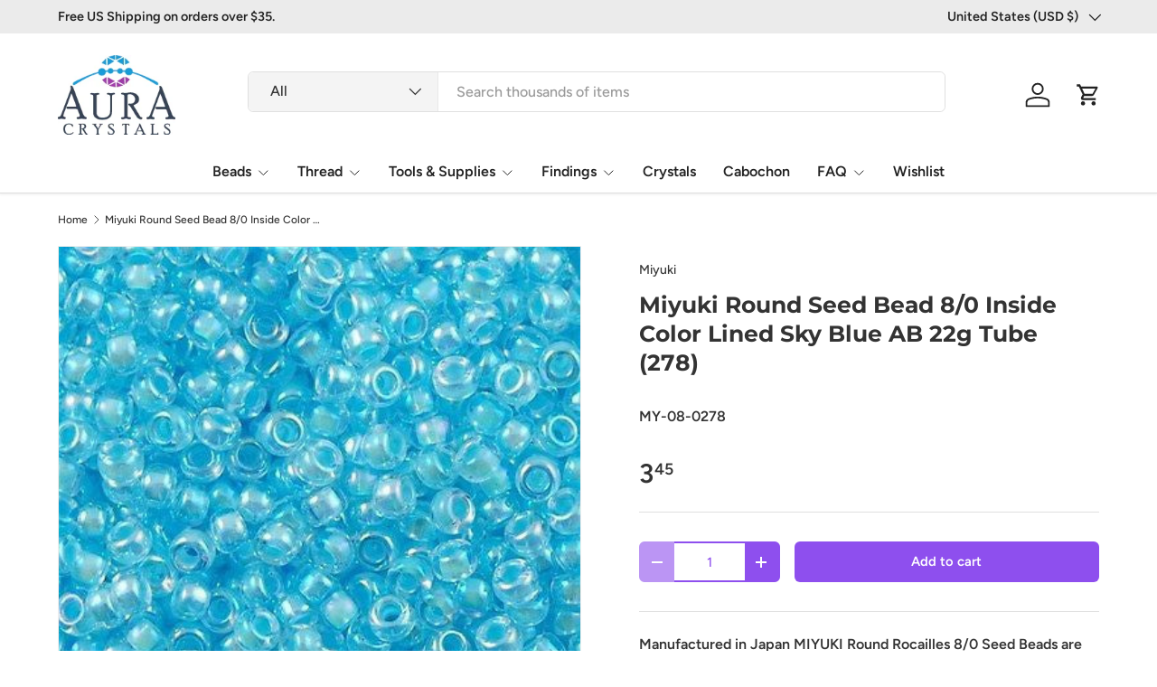

--- FILE ---
content_type: text/html; charset=utf-8
request_url: https://www.auracrystals.com/products/miyuki-round-seed-bead-8-0-inside-color-lined-sky-blue-ab-30g-8-278
body_size: 41832
content:
<!doctype html>
<html class="no-js" lang="en" dir="ltr">
<head><meta charset="utf-8">
<meta name="viewport" content="width=device-width,initial-scale=1">
<title>Miyuki Round Seed Bead 8/0 Inside Color Lined Sky Blue AB #278 &ndash; Aura Crystals, LLC</title><link rel="canonical" href="https://www.auracrystals.com/products/miyuki-round-seed-bead-8-0-inside-color-lined-sky-blue-ab-30g-8-278"><meta name="description" content="Manufactured in Japan MIYUKI Round Rocailles 8/0 Seed Beads are uniform in shape and size. The Round Rocailles form come in several different sizes and make them a popular choice in jewelry designs. Color &amp;amp; Finish: Inside Color Lined Sky Blue ABSize: Round Rocailles 8/0Diameter: 3mmLength: 2mmHole Size: 1.0mmApprox"><meta property="og:site_name" content="Aura Crystals, LLC">
<meta property="og:url" content="https://www.auracrystals.com/products/miyuki-round-seed-bead-8-0-inside-color-lined-sky-blue-ab-30g-8-278">
<meta property="og:title" content="Miyuki Round Seed Bead 8/0 Inside Color Lined Sky Blue AB #278">
<meta property="og:type" content="product">
<meta property="og:description" content="Manufactured in Japan MIYUKI Round Rocailles 8/0 Seed Beads are uniform in shape and size. The Round Rocailles form come in several different sizes and make them a popular choice in jewelry designs. Color &amp;amp; Finish: Inside Color Lined Sky Blue ABSize: Round Rocailles 8/0Diameter: 3mmLength: 2mmHole Size: 1.0mmApprox"><meta property="og:image" content="http://www.auracrystals.com/cdn/shop/products/1_4b70115a-d2e1-4c90-a5f9-c4da3b14696c.jpeg?crop=center&height=1200&v=1628611403&width=1200">
  <meta property="og:image:secure_url" content="https://www.auracrystals.com/cdn/shop/products/1_4b70115a-d2e1-4c90-a5f9-c4da3b14696c.jpeg?crop=center&height=1200&v=1628611403&width=1200">
  <meta property="og:image:width" content="400">
  <meta property="og:image:height" content="400"><meta property="og:price:amount" content="3.45">
  <meta property="og:price:currency" content="USD"><meta name="twitter:site" content="@Aura_crystals"><meta name="twitter:card" content="summary_large_image">
<meta name="twitter:title" content="Miyuki Round Seed Bead 8/0 Inside Color Lined Sky Blue AB #278">
<meta name="twitter:description" content="Manufactured in Japan MIYUKI Round Rocailles 8/0 Seed Beads are uniform in shape and size. The Round Rocailles form come in several different sizes and make them a popular choice in jewelry designs. Color &amp;amp; Finish: Inside Color Lined Sky Blue ABSize: Round Rocailles 8/0Diameter: 3mmLength: 2mmHole Size: 1.0mmApprox">
<link rel="preload" href="//www.auracrystals.com/cdn/shop/t/105/assets/main.css?v=29686155616959271191720854636" as="style"><style data-shopify>
@font-face {
  font-family: Figtree;
  font-weight: 500;
  font-style: normal;
  font-display: swap;
  src: url("//www.auracrystals.com/cdn/fonts/figtree/figtree_n5.3b6b7df38aa5986536945796e1f947445832047c.woff2") format("woff2"),
       url("//www.auracrystals.com/cdn/fonts/figtree/figtree_n5.f26bf6dcae278b0ed902605f6605fa3338e81dab.woff") format("woff");
}
@font-face {
  font-family: Figtree;
  font-weight: 500;
  font-style: normal;
  font-display: swap;
  src: url("//www.auracrystals.com/cdn/fonts/figtree/figtree_n5.3b6b7df38aa5986536945796e1f947445832047c.woff2") format("woff2"),
       url("//www.auracrystals.com/cdn/fonts/figtree/figtree_n5.f26bf6dcae278b0ed902605f6605fa3338e81dab.woff") format("woff");
}
@font-face {
  font-family: Figtree;
  font-weight: 500;
  font-style: italic;
  font-display: swap;
  src: url("//www.auracrystals.com/cdn/fonts/figtree/figtree_i5.969396f679a62854cf82dbf67acc5721e41351f0.woff2") format("woff2"),
       url("//www.auracrystals.com/cdn/fonts/figtree/figtree_i5.93bc1cad6c73ca9815f9777c49176dfc9d2890dd.woff") format("woff");
}
@font-face {
  font-family: Figtree;
  font-weight: 500;
  font-style: italic;
  font-display: swap;
  src: url("//www.auracrystals.com/cdn/fonts/figtree/figtree_i5.969396f679a62854cf82dbf67acc5721e41351f0.woff2") format("woff2"),
       url("//www.auracrystals.com/cdn/fonts/figtree/figtree_i5.93bc1cad6c73ca9815f9777c49176dfc9d2890dd.woff") format("woff");
}
@font-face {
  font-family: Montserrat;
  font-weight: 700;
  font-style: normal;
  font-display: swap;
  src: url("//www.auracrystals.com/cdn/fonts/montserrat/montserrat_n7.3c434e22befd5c18a6b4afadb1e3d77c128c7939.woff2") format("woff2"),
       url("//www.auracrystals.com/cdn/fonts/montserrat/montserrat_n7.5d9fa6e2cae713c8fb539a9876489d86207fe957.woff") format("woff");
}
@font-face {
  font-family: Figtree;
  font-weight: 600;
  font-style: normal;
  font-display: swap;
  src: url("//www.auracrystals.com/cdn/fonts/figtree/figtree_n6.9d1ea52bb49a0a86cfd1b0383d00f83d3fcc14de.woff2") format("woff2"),
       url("//www.auracrystals.com/cdn/fonts/figtree/figtree_n6.f0fcdea525a0e47b2ae4ab645832a8e8a96d31d3.woff") format("woff");
}
:root {
      --bg-color: 255 255 255 / 1.0;
      --bg-color-og: 255 255 255 / 1.0;
      --heading-color: 51 51 51;
      --text-color: 51 51 51;
      --text-color-og: 51 51 51;
      --scrollbar-color: 51 51 51;
      --link-color: 51 51 51;
      --link-color-og: 51 51 51;
      --star-color: 252 202 44;
      --sale-price-color: 198 32 32;--swatch-border-color-default: 214 214 214;
        --swatch-border-color-active: 153 153 153;
        --swatch-card-size: 24px;
        --swatch-variant-picker-size: 24px;--color-scheme-1-bg: 242 244 243 / 1.0;
      --color-scheme-1-grad: ;
      --color-scheme-1-heading: 51 51 51;
      --color-scheme-1-text: 51 51 51;
      --color-scheme-1-btn-bg: 252 202 44;
      --color-scheme-1-btn-text: 51 51 51;
      --color-scheme-1-btn-bg-hover: 224 184 58;--color-scheme-2-bg: 198 32 32 / 1.0;
      --color-scheme-2-grad: linear-gradient(24deg, rgba(170, 24, 44, 1) 15%, rgba(198, 32, 32, 1) 84%);
      --color-scheme-2-heading: 250 244 216;
      --color-scheme-2-text: 250 244 216;
      --color-scheme-2-btn-bg: 255 255 255;
      --color-scheme-2-btn-text: 51 51 51;
      --color-scheme-2-btn-bg-hover: 232 232 232;--color-scheme-3-bg: 109 174 30 / 1.0;
      --color-scheme-3-grad: linear-gradient(22deg, rgba(142, 79, 238, 1) 16%, rgba(109, 174, 30, 1) 84%);
      --color-scheme-3-heading: 255 255 255;
      --color-scheme-3-text: 255 255 255;
      --color-scheme-3-btn-bg: 252 202 44;
      --color-scheme-3-btn-text: 51 51 51;
      --color-scheme-3-btn-bg-hover: 224 184 58;

      --drawer-bg-color: 255 255 255 / 1.0;
      --drawer-text-color: 51 51 51;

      --panel-bg-color: 242 244 243 / 1.0;
      --panel-heading-color: 51 51 51;
      --panel-text-color: 51 51 51;

      --in-stock-text-color: 13 137 62;
      --low-stock-text-color: 210 134 26;
      --very-low-stock-text-color: 170 24 44;
      --no-stock-text-color: 83 86 90;
      --no-stock-backordered-text-color: 83 86 90;

      --error-bg-color: 244 216 220;
      --error-text-color: 170 24 44;
      --success-bg-color: 109 174 30;
      --success-text-color: 255 255 255;
      --info-bg-color: 242 244 243;
      --info-text-color: 51 51 51;

      --heading-font-family: Montserrat, sans-serif;
      --heading-font-style: normal;
      --heading-font-weight: 700;
      --heading-scale-start: 2;
      --heading-letter-spacing: 0.0em;

      --navigation-font-family: Figtree, sans-serif;
      --navigation-font-style: normal;
      --navigation-font-weight: 600;
      --navigation-letter-spacing: 0.0em;--heading-text-transform: none;
--subheading-text-transform: none;
      --body-font-family: Figtree, sans-serif;
      --body-font-style: normal;
      --body-font-weight: 500;
      --body-font-size: 16;
      --body-font-size-px: 16px;
      --body-letter-spacing: 0.0em;

      --section-gap: 32;
      --heading-gap: calc(8 * var(--space-unit));--heading-gap: calc(6 * var(--space-unit));--grid-column-gap: 20px;
      --product-card-gap: 0px;--btn-bg-color: 142 79 238;
      --btn-bg-hover-color: 168 119 242;
      --btn-text-color: 255 255 255;
      --btn-bg-color-og: 142 79 238;
      --btn-text-color-og: 255 255 255;
      --btn-alt-bg-color: 255 255 255;
      --btn-alt-bg-alpha: 1.0;
      --btn-alt-text-color: 142 79 238;
      --btn-border-width: 2px;
      --btn-padding-y: 12px;
      --btn-text-size: 0.92em;

      
      --btn-border-radius: 6px;
      

      --btn-lg-border-radius: 50%;
      --btn-icon-border-radius: 50%;
      --input-with-btn-inner-radius: var(--btn-border-radius);

      --input-bg-color: 255 255 255 / 1.0;
      --input-text-color: 51 51 51;
      --input-border-width: 2px;
      --input-border-radius: 4px;
      --textarea-border-radius: 4px;
      --input-border-radius: 6px;
      --input-bg-color-diff-3: #f7f7f7;
      --input-bg-color-diff-6: #f0f0f0;

      --modal-border-radius: 0px;
      --modal-overlay-color: 0 0 0;
      --modal-overlay-opacity: 0.4;
      --drawer-border-radius: 0px;
      --overlay-border-radius: 8px;--custom-label-bg-color: 252 202 44;
      --custom-label-text-color: 51 51 51;--sale-label-bg-color: 198 32 32;
      --sale-label-text-color: 255 255 255;--sold-out-label-bg-color: 51 51 51;
      --sold-out-label-text-color: 255 255 255;--new-label-bg-color: 26 102 210;
      --new-label-text-color: 255 255 255;--preorder-label-bg-color: 170 225 62;
      --preorder-label-text-color: 51 51 51;

      --page-width: 1200px;
      --gutter-sm: 20px;
      --gutter-md: 48px;
      --gutter-lg: 64px;

      --payment-terms-bg-color: #ffffff;

      --coll-card-bg-color: #fafafa;
      --coll-card-border-color: rgba(0,0,0,0);

      --card-bg-color: 255 255 255;
      --card-text-color: 51 51 51;
      --card-border-color: #dddddd;

      --reading-width: 48em;
    }@media (max-width: 769px) {
      :root {
        --reading-width: 36em;
      }
    }
  </style><link rel="stylesheet" href="//www.auracrystals.com/cdn/shop/t/105/assets/main.css?v=29686155616959271191720854636">
  <script src="//www.auracrystals.com/cdn/shop/t/105/assets/main.js?v=146145501139955609631720854636" defer="defer"></script><link rel="preload" href="//www.auracrystals.com/cdn/fonts/figtree/figtree_n5.3b6b7df38aa5986536945796e1f947445832047c.woff2" as="font" type="font/woff2" crossorigin fetchpriority="high"><link rel="preload" href="//www.auracrystals.com/cdn/fonts/montserrat/montserrat_n7.3c434e22befd5c18a6b4afadb1e3d77c128c7939.woff2" as="font" type="font/woff2" crossorigin fetchpriority="high"><script>window.performance && window.performance.mark && window.performance.mark('shopify.content_for_header.start');</script><meta id="shopify-digital-wallet" name="shopify-digital-wallet" content="/3047045/digital_wallets/dialog">
<meta name="shopify-checkout-api-token" content="1a978097ec52b53ed45a31b3d537b2ec">
<meta id="in-context-paypal-metadata" data-shop-id="3047045" data-venmo-supported="false" data-environment="production" data-locale="en_US" data-paypal-v4="true" data-currency="USD">
<link rel="alternate" type="application/json+oembed" href="https://www.auracrystals.com/products/miyuki-round-seed-bead-8-0-inside-color-lined-sky-blue-ab-30g-8-278.oembed">
<script async="async" src="/checkouts/internal/preloads.js?locale=en-US"></script>
<link rel="preconnect" href="https://shop.app" crossorigin="anonymous">
<script async="async" src="https://shop.app/checkouts/internal/preloads.js?locale=en-US&shop_id=3047045" crossorigin="anonymous"></script>
<script id="apple-pay-shop-capabilities" type="application/json">{"shopId":3047045,"countryCode":"US","currencyCode":"USD","merchantCapabilities":["supports3DS"],"merchantId":"gid:\/\/shopify\/Shop\/3047045","merchantName":"Aura Crystals, LLC","requiredBillingContactFields":["postalAddress","email"],"requiredShippingContactFields":["postalAddress","email"],"shippingType":"shipping","supportedNetworks":["visa","masterCard","amex","discover","elo","jcb"],"total":{"type":"pending","label":"Aura Crystals, LLC","amount":"1.00"},"shopifyPaymentsEnabled":true,"supportsSubscriptions":true}</script>
<script id="shopify-features" type="application/json">{"accessToken":"1a978097ec52b53ed45a31b3d537b2ec","betas":["rich-media-storefront-analytics"],"domain":"www.auracrystals.com","predictiveSearch":true,"shopId":3047045,"locale":"en"}</script>
<script>var Shopify = Shopify || {};
Shopify.shop = "auracrystals.myshopify.com";
Shopify.locale = "en";
Shopify.currency = {"active":"USD","rate":"1.0"};
Shopify.country = "US";
Shopify.theme = {"name":"Canopy 6.2.0 Active","id":126343872583,"schema_name":"Canopy","schema_version":"6.2.1","theme_store_id":732,"role":"main"};
Shopify.theme.handle = "null";
Shopify.theme.style = {"id":null,"handle":null};
Shopify.cdnHost = "www.auracrystals.com/cdn";
Shopify.routes = Shopify.routes || {};
Shopify.routes.root = "/";</script>
<script type="module">!function(o){(o.Shopify=o.Shopify||{}).modules=!0}(window);</script>
<script>!function(o){function n(){var o=[];function n(){o.push(Array.prototype.slice.apply(arguments))}return n.q=o,n}var t=o.Shopify=o.Shopify||{};t.loadFeatures=n(),t.autoloadFeatures=n()}(window);</script>
<script>
  window.ShopifyPay = window.ShopifyPay || {};
  window.ShopifyPay.apiHost = "shop.app\/pay";
  window.ShopifyPay.redirectState = null;
</script>
<script id="shop-js-analytics" type="application/json">{"pageType":"product"}</script>
<script defer="defer" async type="module" src="//www.auracrystals.com/cdn/shopifycloud/shop-js/modules/v2/client.init-shop-cart-sync_BT-GjEfc.en.esm.js"></script>
<script defer="defer" async type="module" src="//www.auracrystals.com/cdn/shopifycloud/shop-js/modules/v2/chunk.common_D58fp_Oc.esm.js"></script>
<script defer="defer" async type="module" src="//www.auracrystals.com/cdn/shopifycloud/shop-js/modules/v2/chunk.modal_xMitdFEc.esm.js"></script>
<script type="module">
  await import("//www.auracrystals.com/cdn/shopifycloud/shop-js/modules/v2/client.init-shop-cart-sync_BT-GjEfc.en.esm.js");
await import("//www.auracrystals.com/cdn/shopifycloud/shop-js/modules/v2/chunk.common_D58fp_Oc.esm.js");
await import("//www.auracrystals.com/cdn/shopifycloud/shop-js/modules/v2/chunk.modal_xMitdFEc.esm.js");

  window.Shopify.SignInWithShop?.initShopCartSync?.({"fedCMEnabled":true,"windoidEnabled":true});

</script>
<script>
  window.Shopify = window.Shopify || {};
  if (!window.Shopify.featureAssets) window.Shopify.featureAssets = {};
  window.Shopify.featureAssets['shop-js'] = {"shop-cart-sync":["modules/v2/client.shop-cart-sync_DZOKe7Ll.en.esm.js","modules/v2/chunk.common_D58fp_Oc.esm.js","modules/v2/chunk.modal_xMitdFEc.esm.js"],"init-fed-cm":["modules/v2/client.init-fed-cm_B6oLuCjv.en.esm.js","modules/v2/chunk.common_D58fp_Oc.esm.js","modules/v2/chunk.modal_xMitdFEc.esm.js"],"shop-cash-offers":["modules/v2/client.shop-cash-offers_D2sdYoxE.en.esm.js","modules/v2/chunk.common_D58fp_Oc.esm.js","modules/v2/chunk.modal_xMitdFEc.esm.js"],"shop-login-button":["modules/v2/client.shop-login-button_QeVjl5Y3.en.esm.js","modules/v2/chunk.common_D58fp_Oc.esm.js","modules/v2/chunk.modal_xMitdFEc.esm.js"],"pay-button":["modules/v2/client.pay-button_DXTOsIq6.en.esm.js","modules/v2/chunk.common_D58fp_Oc.esm.js","modules/v2/chunk.modal_xMitdFEc.esm.js"],"shop-button":["modules/v2/client.shop-button_DQZHx9pm.en.esm.js","modules/v2/chunk.common_D58fp_Oc.esm.js","modules/v2/chunk.modal_xMitdFEc.esm.js"],"avatar":["modules/v2/client.avatar_BTnouDA3.en.esm.js"],"init-windoid":["modules/v2/client.init-windoid_CR1B-cfM.en.esm.js","modules/v2/chunk.common_D58fp_Oc.esm.js","modules/v2/chunk.modal_xMitdFEc.esm.js"],"init-shop-for-new-customer-accounts":["modules/v2/client.init-shop-for-new-customer-accounts_C_vY_xzh.en.esm.js","modules/v2/client.shop-login-button_QeVjl5Y3.en.esm.js","modules/v2/chunk.common_D58fp_Oc.esm.js","modules/v2/chunk.modal_xMitdFEc.esm.js"],"init-shop-email-lookup-coordinator":["modules/v2/client.init-shop-email-lookup-coordinator_BI7n9ZSv.en.esm.js","modules/v2/chunk.common_D58fp_Oc.esm.js","modules/v2/chunk.modal_xMitdFEc.esm.js"],"init-shop-cart-sync":["modules/v2/client.init-shop-cart-sync_BT-GjEfc.en.esm.js","modules/v2/chunk.common_D58fp_Oc.esm.js","modules/v2/chunk.modal_xMitdFEc.esm.js"],"shop-toast-manager":["modules/v2/client.shop-toast-manager_DiYdP3xc.en.esm.js","modules/v2/chunk.common_D58fp_Oc.esm.js","modules/v2/chunk.modal_xMitdFEc.esm.js"],"init-customer-accounts":["modules/v2/client.init-customer-accounts_D9ZNqS-Q.en.esm.js","modules/v2/client.shop-login-button_QeVjl5Y3.en.esm.js","modules/v2/chunk.common_D58fp_Oc.esm.js","modules/v2/chunk.modal_xMitdFEc.esm.js"],"init-customer-accounts-sign-up":["modules/v2/client.init-customer-accounts-sign-up_iGw4briv.en.esm.js","modules/v2/client.shop-login-button_QeVjl5Y3.en.esm.js","modules/v2/chunk.common_D58fp_Oc.esm.js","modules/v2/chunk.modal_xMitdFEc.esm.js"],"shop-follow-button":["modules/v2/client.shop-follow-button_CqMgW2wH.en.esm.js","modules/v2/chunk.common_D58fp_Oc.esm.js","modules/v2/chunk.modal_xMitdFEc.esm.js"],"checkout-modal":["modules/v2/client.checkout-modal_xHeaAweL.en.esm.js","modules/v2/chunk.common_D58fp_Oc.esm.js","modules/v2/chunk.modal_xMitdFEc.esm.js"],"shop-login":["modules/v2/client.shop-login_D91U-Q7h.en.esm.js","modules/v2/chunk.common_D58fp_Oc.esm.js","modules/v2/chunk.modal_xMitdFEc.esm.js"],"lead-capture":["modules/v2/client.lead-capture_BJmE1dJe.en.esm.js","modules/v2/chunk.common_D58fp_Oc.esm.js","modules/v2/chunk.modal_xMitdFEc.esm.js"],"payment-terms":["modules/v2/client.payment-terms_Ci9AEqFq.en.esm.js","modules/v2/chunk.common_D58fp_Oc.esm.js","modules/v2/chunk.modal_xMitdFEc.esm.js"]};
</script>
<script>(function() {
  var isLoaded = false;
  function asyncLoad() {
    if (isLoaded) return;
    isLoaded = true;
    var urls = ["\/\/swymv3pro-01.azureedge.net\/code\/swym-shopify.js?shop=auracrystals.myshopify.com","https:\/\/customer-first-focus.b-cdn.net\/cffPCLoader_min.js?shop=auracrystals.myshopify.com"];
    for (var i = 0; i < urls.length; i++) {
      var s = document.createElement('script');
      s.type = 'text/javascript';
      s.async = true;
      s.src = urls[i];
      var x = document.getElementsByTagName('script')[0];
      x.parentNode.insertBefore(s, x);
    }
  };
  if(window.attachEvent) {
    window.attachEvent('onload', asyncLoad);
  } else {
    window.addEventListener('load', asyncLoad, false);
  }
})();</script>
<script id="__st">var __st={"a":3047045,"offset":-18000,"reqid":"1dd54e8c-839a-423a-80a7-aa5aa9a69cbd-1769033698","pageurl":"www.auracrystals.com\/products\/miyuki-round-seed-bead-8-0-inside-color-lined-sky-blue-ab-30g-8-278","u":"3eccbe63108f","p":"product","rtyp":"product","rid":183492201};</script>
<script>window.ShopifyPaypalV4VisibilityTracking = true;</script>
<script id="captcha-bootstrap">!function(){'use strict';const t='contact',e='account',n='new_comment',o=[[t,t],['blogs',n],['comments',n],[t,'customer']],c=[[e,'customer_login'],[e,'guest_login'],[e,'recover_customer_password'],[e,'create_customer']],r=t=>t.map((([t,e])=>`form[action*='/${t}']:not([data-nocaptcha='true']) input[name='form_type'][value='${e}']`)).join(','),a=t=>()=>t?[...document.querySelectorAll(t)].map((t=>t.form)):[];function s(){const t=[...o],e=r(t);return a(e)}const i='password',u='form_key',d=['recaptcha-v3-token','g-recaptcha-response','h-captcha-response',i],f=()=>{try{return window.sessionStorage}catch{return}},m='__shopify_v',_=t=>t.elements[u];function p(t,e,n=!1){try{const o=window.sessionStorage,c=JSON.parse(o.getItem(e)),{data:r}=function(t){const{data:e,action:n}=t;return t[m]||n?{data:e,action:n}:{data:t,action:n}}(c);for(const[e,n]of Object.entries(r))t.elements[e]&&(t.elements[e].value=n);n&&o.removeItem(e)}catch(o){console.error('form repopulation failed',{error:o})}}const l='form_type',E='cptcha';function T(t){t.dataset[E]=!0}const w=window,h=w.document,L='Shopify',v='ce_forms',y='captcha';let A=!1;((t,e)=>{const n=(g='f06e6c50-85a8-45c8-87d0-21a2b65856fe',I='https://cdn.shopify.com/shopifycloud/storefront-forms-hcaptcha/ce_storefront_forms_captcha_hcaptcha.v1.5.2.iife.js',D={infoText:'Protected by hCaptcha',privacyText:'Privacy',termsText:'Terms'},(t,e,n)=>{const o=w[L][v],c=o.bindForm;if(c)return c(t,g,e,D).then(n);var r;o.q.push([[t,g,e,D],n]),r=I,A||(h.body.append(Object.assign(h.createElement('script'),{id:'captcha-provider',async:!0,src:r})),A=!0)});var g,I,D;w[L]=w[L]||{},w[L][v]=w[L][v]||{},w[L][v].q=[],w[L][y]=w[L][y]||{},w[L][y].protect=function(t,e){n(t,void 0,e),T(t)},Object.freeze(w[L][y]),function(t,e,n,w,h,L){const[v,y,A,g]=function(t,e,n){const i=e?o:[],u=t?c:[],d=[...i,...u],f=r(d),m=r(i),_=r(d.filter((([t,e])=>n.includes(e))));return[a(f),a(m),a(_),s()]}(w,h,L),I=t=>{const e=t.target;return e instanceof HTMLFormElement?e:e&&e.form},D=t=>v().includes(t);t.addEventListener('submit',(t=>{const e=I(t);if(!e)return;const n=D(e)&&!e.dataset.hcaptchaBound&&!e.dataset.recaptchaBound,o=_(e),c=g().includes(e)&&(!o||!o.value);(n||c)&&t.preventDefault(),c&&!n&&(function(t){try{if(!f())return;!function(t){const e=f();if(!e)return;const n=_(t);if(!n)return;const o=n.value;o&&e.removeItem(o)}(t);const e=Array.from(Array(32),(()=>Math.random().toString(36)[2])).join('');!function(t,e){_(t)||t.append(Object.assign(document.createElement('input'),{type:'hidden',name:u})),t.elements[u].value=e}(t,e),function(t,e){const n=f();if(!n)return;const o=[...t.querySelectorAll(`input[type='${i}']`)].map((({name:t})=>t)),c=[...d,...o],r={};for(const[a,s]of new FormData(t).entries())c.includes(a)||(r[a]=s);n.setItem(e,JSON.stringify({[m]:1,action:t.action,data:r}))}(t,e)}catch(e){console.error('failed to persist form',e)}}(e),e.submit())}));const S=(t,e)=>{t&&!t.dataset[E]&&(n(t,e.some((e=>e===t))),T(t))};for(const o of['focusin','change'])t.addEventListener(o,(t=>{const e=I(t);D(e)&&S(e,y())}));const B=e.get('form_key'),M=e.get(l),P=B&&M;t.addEventListener('DOMContentLoaded',(()=>{const t=y();if(P)for(const e of t)e.elements[l].value===M&&p(e,B);[...new Set([...A(),...v().filter((t=>'true'===t.dataset.shopifyCaptcha))])].forEach((e=>S(e,t)))}))}(h,new URLSearchParams(w.location.search),n,t,e,['guest_login'])})(!0,!1)}();</script>
<script integrity="sha256-4kQ18oKyAcykRKYeNunJcIwy7WH5gtpwJnB7kiuLZ1E=" data-source-attribution="shopify.loadfeatures" defer="defer" src="//www.auracrystals.com/cdn/shopifycloud/storefront/assets/storefront/load_feature-a0a9edcb.js" crossorigin="anonymous"></script>
<script crossorigin="anonymous" defer="defer" src="//www.auracrystals.com/cdn/shopifycloud/storefront/assets/shopify_pay/storefront-65b4c6d7.js?v=20250812"></script>
<script data-source-attribution="shopify.dynamic_checkout.dynamic.init">var Shopify=Shopify||{};Shopify.PaymentButton=Shopify.PaymentButton||{isStorefrontPortableWallets:!0,init:function(){window.Shopify.PaymentButton.init=function(){};var t=document.createElement("script");t.src="https://www.auracrystals.com/cdn/shopifycloud/portable-wallets/latest/portable-wallets.en.js",t.type="module",document.head.appendChild(t)}};
</script>
<script data-source-attribution="shopify.dynamic_checkout.buyer_consent">
  function portableWalletsHideBuyerConsent(e){var t=document.getElementById("shopify-buyer-consent"),n=document.getElementById("shopify-subscription-policy-button");t&&n&&(t.classList.add("hidden"),t.setAttribute("aria-hidden","true"),n.removeEventListener("click",e))}function portableWalletsShowBuyerConsent(e){var t=document.getElementById("shopify-buyer-consent"),n=document.getElementById("shopify-subscription-policy-button");t&&n&&(t.classList.remove("hidden"),t.removeAttribute("aria-hidden"),n.addEventListener("click",e))}window.Shopify?.PaymentButton&&(window.Shopify.PaymentButton.hideBuyerConsent=portableWalletsHideBuyerConsent,window.Shopify.PaymentButton.showBuyerConsent=portableWalletsShowBuyerConsent);
</script>
<script data-source-attribution="shopify.dynamic_checkout.cart.bootstrap">document.addEventListener("DOMContentLoaded",(function(){function t(){return document.querySelector("shopify-accelerated-checkout-cart, shopify-accelerated-checkout")}if(t())Shopify.PaymentButton.init();else{new MutationObserver((function(e,n){t()&&(Shopify.PaymentButton.init(),n.disconnect())})).observe(document.body,{childList:!0,subtree:!0})}}));
</script>
<link id="shopify-accelerated-checkout-styles" rel="stylesheet" media="screen" href="https://www.auracrystals.com/cdn/shopifycloud/portable-wallets/latest/accelerated-checkout-backwards-compat.css" crossorigin="anonymous">
<style id="shopify-accelerated-checkout-cart">
        #shopify-buyer-consent {
  margin-top: 1em;
  display: inline-block;
  width: 100%;
}

#shopify-buyer-consent.hidden {
  display: none;
}

#shopify-subscription-policy-button {
  background: none;
  border: none;
  padding: 0;
  text-decoration: underline;
  font-size: inherit;
  cursor: pointer;
}

#shopify-subscription-policy-button::before {
  box-shadow: none;
}

      </style>
<script id="sections-script" data-sections="header,footer" defer="defer" src="//www.auracrystals.com/cdn/shop/t/105/compiled_assets/scripts.js?v=6884"></script>
<script>window.performance && window.performance.mark && window.performance.mark('shopify.content_for_header.end');</script>


  <script>document.documentElement.className = document.documentElement.className.replace('no-js', 'js');</script><!-- CC Custom Head Start --><!-- CC Custom Head End --><!--Begin Site verify and tracking-->
<!--Begin Site verify and tracking-->
   <!--Start Pintrest-->
<meta name="p:domain_verify" content="567d7a5d4d904ca48d8d1effdbd324a5"/>
  <!--end Pintrest-->
   <!--Start Google verify--> 
<meta name="google-site-verification" content="P7uJjt3qq5_1YVQRQeSnBTjt8AZ9di6ojKryxyzmk4s" /> 
  <!--End Google verify->   
<!--Start Bing Verify Ownership-->
 <meta name="msvalidate.01" content="9C634EC9D2B838203AD84B857B5088CA" />
<!--End Bing Verify Ownership-->
 <script>(function(w,d,t,r,u){var f,n,i;w[u]=w[u]||[],f=function(){var o={ti:"5267929"};o.q=w[u],w[u]=new UET(o),w[u].push("pageLoad")},n=d.createElement(t),n.src=r,n.async=1,n.onload=n.onreadystatechange=function(){var s=this.readyState;s&&s!=="loaded"&&s!=="complete"||(f(),n.onload=n.onreadystatechange=null)},i=d.getElementsByTagName(t)[0],i.parentNode.insertBefore(n,i)})(window,document,"script","//bat.bing.com/bat.js","uetq");</script><noscript><img src="//bat.bing.com/action/0?ti=5267929&Ver=2" height="0" width="0" style="display:none; visibility: hidden;" /></noscript>   
<!--End Bing UET tag--->
<!-- START Global site tag (gtag.js) - Google Analytics 4-28-22 -->
<script async src="https://www.googletagmanager.com/gtag/js?id=G-ENE8WXXB1F"></script>
<script>
  window.dataLayer = window.dataLayer || [];
  function gtag(){dataLayer.push(arguments);}
  gtag('js', new Date());

  gtag('config', 'G-ENE8WXXB1F');
</script>
<!-- END Global site tag (gtag.js) - Google Analytics end -->  
  
  <!--End Site verify and tracking-->
  
<link href="https://cdn.shopify.com/extensions/019b930b-a005-7bdb-b1cd-898e41b7f6b7/sbisa-shopify-app-135/assets/app-embed-block.css" rel="stylesheet" type="text/css" media="all">
<link href="https://monorail-edge.shopifysvc.com" rel="dns-prefetch">
<script>(function(){if ("sendBeacon" in navigator && "performance" in window) {try {var session_token_from_headers = performance.getEntriesByType('navigation')[0].serverTiming.find(x => x.name == '_s').description;} catch {var session_token_from_headers = undefined;}var session_cookie_matches = document.cookie.match(/_shopify_s=([^;]*)/);var session_token_from_cookie = session_cookie_matches && session_cookie_matches.length === 2 ? session_cookie_matches[1] : "";var session_token = session_token_from_headers || session_token_from_cookie || "";function handle_abandonment_event(e) {var entries = performance.getEntries().filter(function(entry) {return /monorail-edge.shopifysvc.com/.test(entry.name);});if (!window.abandonment_tracked && entries.length === 0) {window.abandonment_tracked = true;var currentMs = Date.now();var navigation_start = performance.timing.navigationStart;var payload = {shop_id: 3047045,url: window.location.href,navigation_start,duration: currentMs - navigation_start,session_token,page_type: "product"};window.navigator.sendBeacon("https://monorail-edge.shopifysvc.com/v1/produce", JSON.stringify({schema_id: "online_store_buyer_site_abandonment/1.1",payload: payload,metadata: {event_created_at_ms: currentMs,event_sent_at_ms: currentMs}}));}}window.addEventListener('pagehide', handle_abandonment_event);}}());</script>
<script id="web-pixels-manager-setup">(function e(e,d,r,n,o){if(void 0===o&&(o={}),!Boolean(null===(a=null===(i=window.Shopify)||void 0===i?void 0:i.analytics)||void 0===a?void 0:a.replayQueue)){var i,a;window.Shopify=window.Shopify||{};var t=window.Shopify;t.analytics=t.analytics||{};var s=t.analytics;s.replayQueue=[],s.publish=function(e,d,r){return s.replayQueue.push([e,d,r]),!0};try{self.performance.mark("wpm:start")}catch(e){}var l=function(){var e={modern:/Edge?\/(1{2}[4-9]|1[2-9]\d|[2-9]\d{2}|\d{4,})\.\d+(\.\d+|)|Firefox\/(1{2}[4-9]|1[2-9]\d|[2-9]\d{2}|\d{4,})\.\d+(\.\d+|)|Chrom(ium|e)\/(9{2}|\d{3,})\.\d+(\.\d+|)|(Maci|X1{2}).+ Version\/(15\.\d+|(1[6-9]|[2-9]\d|\d{3,})\.\d+)([,.]\d+|)( \(\w+\)|)( Mobile\/\w+|) Safari\/|Chrome.+OPR\/(9{2}|\d{3,})\.\d+\.\d+|(CPU[ +]OS|iPhone[ +]OS|CPU[ +]iPhone|CPU IPhone OS|CPU iPad OS)[ +]+(15[._]\d+|(1[6-9]|[2-9]\d|\d{3,})[._]\d+)([._]\d+|)|Android:?[ /-](13[3-9]|1[4-9]\d|[2-9]\d{2}|\d{4,})(\.\d+|)(\.\d+|)|Android.+Firefox\/(13[5-9]|1[4-9]\d|[2-9]\d{2}|\d{4,})\.\d+(\.\d+|)|Android.+Chrom(ium|e)\/(13[3-9]|1[4-9]\d|[2-9]\d{2}|\d{4,})\.\d+(\.\d+|)|SamsungBrowser\/([2-9]\d|\d{3,})\.\d+/,legacy:/Edge?\/(1[6-9]|[2-9]\d|\d{3,})\.\d+(\.\d+|)|Firefox\/(5[4-9]|[6-9]\d|\d{3,})\.\d+(\.\d+|)|Chrom(ium|e)\/(5[1-9]|[6-9]\d|\d{3,})\.\d+(\.\d+|)([\d.]+$|.*Safari\/(?![\d.]+ Edge\/[\d.]+$))|(Maci|X1{2}).+ Version\/(10\.\d+|(1[1-9]|[2-9]\d|\d{3,})\.\d+)([,.]\d+|)( \(\w+\)|)( Mobile\/\w+|) Safari\/|Chrome.+OPR\/(3[89]|[4-9]\d|\d{3,})\.\d+\.\d+|(CPU[ +]OS|iPhone[ +]OS|CPU[ +]iPhone|CPU IPhone OS|CPU iPad OS)[ +]+(10[._]\d+|(1[1-9]|[2-9]\d|\d{3,})[._]\d+)([._]\d+|)|Android:?[ /-](13[3-9]|1[4-9]\d|[2-9]\d{2}|\d{4,})(\.\d+|)(\.\d+|)|Mobile Safari.+OPR\/([89]\d|\d{3,})\.\d+\.\d+|Android.+Firefox\/(13[5-9]|1[4-9]\d|[2-9]\d{2}|\d{4,})\.\d+(\.\d+|)|Android.+Chrom(ium|e)\/(13[3-9]|1[4-9]\d|[2-9]\d{2}|\d{4,})\.\d+(\.\d+|)|Android.+(UC? ?Browser|UCWEB|U3)[ /]?(15\.([5-9]|\d{2,})|(1[6-9]|[2-9]\d|\d{3,})\.\d+)\.\d+|SamsungBrowser\/(5\.\d+|([6-9]|\d{2,})\.\d+)|Android.+MQ{2}Browser\/(14(\.(9|\d{2,})|)|(1[5-9]|[2-9]\d|\d{3,})(\.\d+|))(\.\d+|)|K[Aa][Ii]OS\/(3\.\d+|([4-9]|\d{2,})\.\d+)(\.\d+|)/},d=e.modern,r=e.legacy,n=navigator.userAgent;return n.match(d)?"modern":n.match(r)?"legacy":"unknown"}(),u="modern"===l?"modern":"legacy",c=(null!=n?n:{modern:"",legacy:""})[u],f=function(e){return[e.baseUrl,"/wpm","/b",e.hashVersion,"modern"===e.buildTarget?"m":"l",".js"].join("")}({baseUrl:d,hashVersion:r,buildTarget:u}),m=function(e){var d=e.version,r=e.bundleTarget,n=e.surface,o=e.pageUrl,i=e.monorailEndpoint;return{emit:function(e){var a=e.status,t=e.errorMsg,s=(new Date).getTime(),l=JSON.stringify({metadata:{event_sent_at_ms:s},events:[{schema_id:"web_pixels_manager_load/3.1",payload:{version:d,bundle_target:r,page_url:o,status:a,surface:n,error_msg:t},metadata:{event_created_at_ms:s}}]});if(!i)return console&&console.warn&&console.warn("[Web Pixels Manager] No Monorail endpoint provided, skipping logging."),!1;try{return self.navigator.sendBeacon.bind(self.navigator)(i,l)}catch(e){}var u=new XMLHttpRequest;try{return u.open("POST",i,!0),u.setRequestHeader("Content-Type","text/plain"),u.send(l),!0}catch(e){return console&&console.warn&&console.warn("[Web Pixels Manager] Got an unhandled error while logging to Monorail."),!1}}}}({version:r,bundleTarget:l,surface:e.surface,pageUrl:self.location.href,monorailEndpoint:e.monorailEndpoint});try{o.browserTarget=l,function(e){var d=e.src,r=e.async,n=void 0===r||r,o=e.onload,i=e.onerror,a=e.sri,t=e.scriptDataAttributes,s=void 0===t?{}:t,l=document.createElement("script"),u=document.querySelector("head"),c=document.querySelector("body");if(l.async=n,l.src=d,a&&(l.integrity=a,l.crossOrigin="anonymous"),s)for(var f in s)if(Object.prototype.hasOwnProperty.call(s,f))try{l.dataset[f]=s[f]}catch(e){}if(o&&l.addEventListener("load",o),i&&l.addEventListener("error",i),u)u.appendChild(l);else{if(!c)throw new Error("Did not find a head or body element to append the script");c.appendChild(l)}}({src:f,async:!0,onload:function(){if(!function(){var e,d;return Boolean(null===(d=null===(e=window.Shopify)||void 0===e?void 0:e.analytics)||void 0===d?void 0:d.initialized)}()){var d=window.webPixelsManager.init(e)||void 0;if(d){var r=window.Shopify.analytics;r.replayQueue.forEach((function(e){var r=e[0],n=e[1],o=e[2];d.publishCustomEvent(r,n,o)})),r.replayQueue=[],r.publish=d.publishCustomEvent,r.visitor=d.visitor,r.initialized=!0}}},onerror:function(){return m.emit({status:"failed",errorMsg:"".concat(f," has failed to load")})},sri:function(e){var d=/^sha384-[A-Za-z0-9+/=]+$/;return"string"==typeof e&&d.test(e)}(c)?c:"",scriptDataAttributes:o}),m.emit({status:"loading"})}catch(e){m.emit({status:"failed",errorMsg:(null==e?void 0:e.message)||"Unknown error"})}}})({shopId: 3047045,storefrontBaseUrl: "https://www.auracrystals.com",extensionsBaseUrl: "https://extensions.shopifycdn.com/cdn/shopifycloud/web-pixels-manager",monorailEndpoint: "https://monorail-edge.shopifysvc.com/unstable/produce_batch",surface: "storefront-renderer",enabledBetaFlags: ["2dca8a86"],webPixelsConfigList: [{"id":"241729607","configuration":"{\"swymApiEndpoint\":\"https:\/\/swymstore-v3pro-01.swymrelay.com\",\"swymTier\":\"v3pro-01\"}","eventPayloadVersion":"v1","runtimeContext":"STRICT","scriptVersion":"5b6f6917e306bc7f24523662663331c0","type":"APP","apiClientId":1350849,"privacyPurposes":["ANALYTICS","MARKETING","PREFERENCES"],"dataSharingAdjustments":{"protectedCustomerApprovalScopes":["read_customer_email","read_customer_name","read_customer_personal_data","read_customer_phone"]}},{"id":"23920711","eventPayloadVersion":"1","runtimeContext":"LAX","scriptVersion":"1","type":"CUSTOM","privacyPurposes":["SALE_OF_DATA"],"name":"Google Tag Manager"},{"id":"43614279","eventPayloadVersion":"v1","runtimeContext":"LAX","scriptVersion":"1","type":"CUSTOM","privacyPurposes":["MARKETING"],"name":"Meta pixel (migrated)"},{"id":"shopify-app-pixel","configuration":"{}","eventPayloadVersion":"v1","runtimeContext":"STRICT","scriptVersion":"0450","apiClientId":"shopify-pixel","type":"APP","privacyPurposes":["ANALYTICS","MARKETING"]},{"id":"shopify-custom-pixel","eventPayloadVersion":"v1","runtimeContext":"LAX","scriptVersion":"0450","apiClientId":"shopify-pixel","type":"CUSTOM","privacyPurposes":["ANALYTICS","MARKETING"]}],isMerchantRequest: false,initData: {"shop":{"name":"Aura Crystals, LLC","paymentSettings":{"currencyCode":"USD"},"myshopifyDomain":"auracrystals.myshopify.com","countryCode":"US","storefrontUrl":"https:\/\/www.auracrystals.com"},"customer":null,"cart":null,"checkout":null,"productVariants":[{"price":{"amount":3.45,"currencyCode":"USD"},"product":{"title":"Miyuki Round Seed Bead 8\/0 Inside Color Lined Sky Blue AB 22g Tube (278)","vendor":"Miyuki","id":"183492201","untranslatedTitle":"Miyuki Round Seed Bead 8\/0 Inside Color Lined Sky Blue AB 22g Tube (278)","url":"\/products\/miyuki-round-seed-bead-8-0-inside-color-lined-sky-blue-ab-30g-8-278","type":"Round Rocailles 8\/0"},"id":"419834241","image":{"src":"\/\/www.auracrystals.com\/cdn\/shop\/products\/1_4b70115a-d2e1-4c90-a5f9-c4da3b14696c.jpeg?v=1628611403"},"sku":"MY-08-0278","title":"Default Title","untranslatedTitle":"Default Title"}],"purchasingCompany":null},},"https://www.auracrystals.com/cdn","fcfee988w5aeb613cpc8e4bc33m6693e112",{"modern":"","legacy":""},{"shopId":"3047045","storefrontBaseUrl":"https:\/\/www.auracrystals.com","extensionBaseUrl":"https:\/\/extensions.shopifycdn.com\/cdn\/shopifycloud\/web-pixels-manager","surface":"storefront-renderer","enabledBetaFlags":"[\"2dca8a86\"]","isMerchantRequest":"false","hashVersion":"fcfee988w5aeb613cpc8e4bc33m6693e112","publish":"custom","events":"[[\"page_viewed\",{}],[\"product_viewed\",{\"productVariant\":{\"price\":{\"amount\":3.45,\"currencyCode\":\"USD\"},\"product\":{\"title\":\"Miyuki Round Seed Bead 8\/0 Inside Color Lined Sky Blue AB 22g Tube (278)\",\"vendor\":\"Miyuki\",\"id\":\"183492201\",\"untranslatedTitle\":\"Miyuki Round Seed Bead 8\/0 Inside Color Lined Sky Blue AB 22g Tube (278)\",\"url\":\"\/products\/miyuki-round-seed-bead-8-0-inside-color-lined-sky-blue-ab-30g-8-278\",\"type\":\"Round Rocailles 8\/0\"},\"id\":\"419834241\",\"image\":{\"src\":\"\/\/www.auracrystals.com\/cdn\/shop\/products\/1_4b70115a-d2e1-4c90-a5f9-c4da3b14696c.jpeg?v=1628611403\"},\"sku\":\"MY-08-0278\",\"title\":\"Default Title\",\"untranslatedTitle\":\"Default Title\"}}]]"});</script><script>
  window.ShopifyAnalytics = window.ShopifyAnalytics || {};
  window.ShopifyAnalytics.meta = window.ShopifyAnalytics.meta || {};
  window.ShopifyAnalytics.meta.currency = 'USD';
  var meta = {"product":{"id":183492201,"gid":"gid:\/\/shopify\/Product\/183492201","vendor":"Miyuki","type":"Round Rocailles 8\/0","handle":"miyuki-round-seed-bead-8-0-inside-color-lined-sky-blue-ab-30g-8-278","variants":[{"id":419834241,"price":345,"name":"Miyuki Round Seed Bead 8\/0 Inside Color Lined Sky Blue AB 22g Tube (278)","public_title":null,"sku":"MY-08-0278"}],"remote":false},"page":{"pageType":"product","resourceType":"product","resourceId":183492201,"requestId":"1dd54e8c-839a-423a-80a7-aa5aa9a69cbd-1769033698"}};
  for (var attr in meta) {
    window.ShopifyAnalytics.meta[attr] = meta[attr];
  }
</script>
<script class="analytics">
  (function () {
    var customDocumentWrite = function(content) {
      var jquery = null;

      if (window.jQuery) {
        jquery = window.jQuery;
      } else if (window.Checkout && window.Checkout.$) {
        jquery = window.Checkout.$;
      }

      if (jquery) {
        jquery('body').append(content);
      }
    };

    var hasLoggedConversion = function(token) {
      if (token) {
        return document.cookie.indexOf('loggedConversion=' + token) !== -1;
      }
      return false;
    }

    var setCookieIfConversion = function(token) {
      if (token) {
        var twoMonthsFromNow = new Date(Date.now());
        twoMonthsFromNow.setMonth(twoMonthsFromNow.getMonth() + 2);

        document.cookie = 'loggedConversion=' + token + '; expires=' + twoMonthsFromNow;
      }
    }

    var trekkie = window.ShopifyAnalytics.lib = window.trekkie = window.trekkie || [];
    if (trekkie.integrations) {
      return;
    }
    trekkie.methods = [
      'identify',
      'page',
      'ready',
      'track',
      'trackForm',
      'trackLink'
    ];
    trekkie.factory = function(method) {
      return function() {
        var args = Array.prototype.slice.call(arguments);
        args.unshift(method);
        trekkie.push(args);
        return trekkie;
      };
    };
    for (var i = 0; i < trekkie.methods.length; i++) {
      var key = trekkie.methods[i];
      trekkie[key] = trekkie.factory(key);
    }
    trekkie.load = function(config) {
      trekkie.config = config || {};
      trekkie.config.initialDocumentCookie = document.cookie;
      var first = document.getElementsByTagName('script')[0];
      var script = document.createElement('script');
      script.type = 'text/javascript';
      script.onerror = function(e) {
        var scriptFallback = document.createElement('script');
        scriptFallback.type = 'text/javascript';
        scriptFallback.onerror = function(error) {
                var Monorail = {
      produce: function produce(monorailDomain, schemaId, payload) {
        var currentMs = new Date().getTime();
        var event = {
          schema_id: schemaId,
          payload: payload,
          metadata: {
            event_created_at_ms: currentMs,
            event_sent_at_ms: currentMs
          }
        };
        return Monorail.sendRequest("https://" + monorailDomain + "/v1/produce", JSON.stringify(event));
      },
      sendRequest: function sendRequest(endpointUrl, payload) {
        // Try the sendBeacon API
        if (window && window.navigator && typeof window.navigator.sendBeacon === 'function' && typeof window.Blob === 'function' && !Monorail.isIos12()) {
          var blobData = new window.Blob([payload], {
            type: 'text/plain'
          });

          if (window.navigator.sendBeacon(endpointUrl, blobData)) {
            return true;
          } // sendBeacon was not successful

        } // XHR beacon

        var xhr = new XMLHttpRequest();

        try {
          xhr.open('POST', endpointUrl);
          xhr.setRequestHeader('Content-Type', 'text/plain');
          xhr.send(payload);
        } catch (e) {
          console.log(e);
        }

        return false;
      },
      isIos12: function isIos12() {
        return window.navigator.userAgent.lastIndexOf('iPhone; CPU iPhone OS 12_') !== -1 || window.navigator.userAgent.lastIndexOf('iPad; CPU OS 12_') !== -1;
      }
    };
    Monorail.produce('monorail-edge.shopifysvc.com',
      'trekkie_storefront_load_errors/1.1',
      {shop_id: 3047045,
      theme_id: 126343872583,
      app_name: "storefront",
      context_url: window.location.href,
      source_url: "//www.auracrystals.com/cdn/s/trekkie.storefront.9615f8e10e499e09ff0451d383e936edfcfbbf47.min.js"});

        };
        scriptFallback.async = true;
        scriptFallback.src = '//www.auracrystals.com/cdn/s/trekkie.storefront.9615f8e10e499e09ff0451d383e936edfcfbbf47.min.js';
        first.parentNode.insertBefore(scriptFallback, first);
      };
      script.async = true;
      script.src = '//www.auracrystals.com/cdn/s/trekkie.storefront.9615f8e10e499e09ff0451d383e936edfcfbbf47.min.js';
      first.parentNode.insertBefore(script, first);
    };
    trekkie.load(
      {"Trekkie":{"appName":"storefront","development":false,"defaultAttributes":{"shopId":3047045,"isMerchantRequest":null,"themeId":126343872583,"themeCityHash":"13469974354713543365","contentLanguage":"en","currency":"USD","eventMetadataId":"949aad53-77b1-47e4-9853-377ad4f83c87"},"isServerSideCookieWritingEnabled":true,"monorailRegion":"shop_domain","enabledBetaFlags":["65f19447"]},"Session Attribution":{},"S2S":{"facebookCapiEnabled":false,"source":"trekkie-storefront-renderer","apiClientId":580111}}
    );

    var loaded = false;
    trekkie.ready(function() {
      if (loaded) return;
      loaded = true;

      window.ShopifyAnalytics.lib = window.trekkie;

      var originalDocumentWrite = document.write;
      document.write = customDocumentWrite;
      try { window.ShopifyAnalytics.merchantGoogleAnalytics.call(this); } catch(error) {};
      document.write = originalDocumentWrite;

      window.ShopifyAnalytics.lib.page(null,{"pageType":"product","resourceType":"product","resourceId":183492201,"requestId":"1dd54e8c-839a-423a-80a7-aa5aa9a69cbd-1769033698","shopifyEmitted":true});

      var match = window.location.pathname.match(/checkouts\/(.+)\/(thank_you|post_purchase)/)
      var token = match? match[1]: undefined;
      if (!hasLoggedConversion(token)) {
        setCookieIfConversion(token);
        window.ShopifyAnalytics.lib.track("Viewed Product",{"currency":"USD","variantId":419834241,"productId":183492201,"productGid":"gid:\/\/shopify\/Product\/183492201","name":"Miyuki Round Seed Bead 8\/0 Inside Color Lined Sky Blue AB 22g Tube (278)","price":"3.45","sku":"MY-08-0278","brand":"Miyuki","variant":null,"category":"Round Rocailles 8\/0","nonInteraction":true,"remote":false},undefined,undefined,{"shopifyEmitted":true});
      window.ShopifyAnalytics.lib.track("monorail:\/\/trekkie_storefront_viewed_product\/1.1",{"currency":"USD","variantId":419834241,"productId":183492201,"productGid":"gid:\/\/shopify\/Product\/183492201","name":"Miyuki Round Seed Bead 8\/0 Inside Color Lined Sky Blue AB 22g Tube (278)","price":"3.45","sku":"MY-08-0278","brand":"Miyuki","variant":null,"category":"Round Rocailles 8\/0","nonInteraction":true,"remote":false,"referer":"https:\/\/www.auracrystals.com\/products\/miyuki-round-seed-bead-8-0-inside-color-lined-sky-blue-ab-30g-8-278"});
      }
    });


        var eventsListenerScript = document.createElement('script');
        eventsListenerScript.async = true;
        eventsListenerScript.src = "//www.auracrystals.com/cdn/shopifycloud/storefront/assets/shop_events_listener-3da45d37.js";
        document.getElementsByTagName('head')[0].appendChild(eventsListenerScript);

})();</script>
<script
  defer
  src="https://www.auracrystals.com/cdn/shopifycloud/perf-kit/shopify-perf-kit-3.0.4.min.js"
  data-application="storefront-renderer"
  data-shop-id="3047045"
  data-render-region="gcp-us-central1"
  data-page-type="product"
  data-theme-instance-id="126343872583"
  data-theme-name="Canopy"
  data-theme-version="6.2.1"
  data-monorail-region="shop_domain"
  data-resource-timing-sampling-rate="10"
  data-shs="true"
  data-shs-beacon="true"
  data-shs-export-with-fetch="true"
  data-shs-logs-sample-rate="1"
  data-shs-beacon-endpoint="https://www.auracrystals.com/api/collect"
></script>
</head>
<!--Start Site Vacation-->
  <!--
<a href="https://www.auracrystals.com/pages/family-vacation-closure/" target="_blank">
    <div style="text-align: center;">
        <p style="font-size: 150%; letter-spacing: 5px;">**********</p>
        <h2>Closed April 16 to April 27 for family vacation.</h2>
        <p>Please hold off placing orders while we are on vacation. Any orders placed after April 16 will start shipping April 28th</p>
        <p>For more information click this message.</p>
        <p style="font-size: 150%; letter-spacing: 5px;">**********</p>
    </div>
</a>
  -->
<!--End Site Vacation-->
<body>
  <a class="skip-link btn btn--primary visually-hidden" href="#main-content" data-cc-role="skip">Skip to content</a><!-- BEGIN sections: header-group -->
<div id="shopify-section-sections--15399136723015__announcement" class="shopify-section shopify-section-group-header-group cc-announcement">
<link href="//www.auracrystals.com/cdn/shop/t/105/assets/announcement.css?v=136620428896663381241720854635" rel="stylesheet" type="text/css" media="all" />
    <script src="//www.auracrystals.com/cdn/shop/t/105/assets/announcement.js?v=123267429028003703111720854635" defer="defer"></script><style data-shopify>.announcement {
        --announcement-text-color: 34 34 34;
        background-color: #ebebeb;
      }</style><script src="//www.auracrystals.com/cdn/shop/t/105/assets/custom-select.js?v=147432982730571550041720854635" defer="defer"></script><announcement-bar class="announcement block text-body-small" data-slide-delay="7000">
      <div class="container">
        <div class="flex">
          <div class="announcement__col--left announcement__col--align-left"><div class="announcement__text flex items-center m-0" >
                <div class="rte"><p><strong>Free US Shipping on orders over $35.</strong></p></div>
              </div></div>

          
            <div class="announcement__col--right hidden md:flex md:items-center"><div class="announcement__localization">
                  <form method="post" action="/localization" id="nav-localization" accept-charset="UTF-8" class="form localization no-js-hidden" enctype="multipart/form-data"><input type="hidden" name="form_type" value="localization" /><input type="hidden" name="utf8" value="✓" /><input type="hidden" name="_method" value="put" /><input type="hidden" name="return_to" value="/products/miyuki-round-seed-bead-8-0-inside-color-lined-sky-blue-ab-30g-8-278" /><div class="localization__grid"><div class="localization__selector">
        <input type="hidden" name="country_code" value="US">
<country-selector><label class="label visually-hidden no-js-hidden" for="nav-localization-country-button">Country/Region</label><div class="custom-select relative w-full no-js-hidden"><button class="custom-select__btn input items-center" type="button"
            aria-expanded="false" aria-haspopup="listbox" id="nav-localization-country-button"
            >
      <span class="text-start">United States (USD&nbsp;$)</span>
      <svg width="20" height="20" viewBox="0 0 24 24" class="icon" role="presentation" focusable="false" aria-hidden="true">
        <path d="M20 8.5 12.5 16 5 8.5" stroke="currentColor" stroke-width="1.5" fill="none"/>
      </svg>
    </button>
    <ul class="custom-select__listbox absolute invisible" role="listbox" tabindex="-1"
        aria-hidden="true" hidden aria-activedescendant="nav-localization-country-opt-0"><li class="custom-select__option flex items-center js-option" id="nav-localization-country-opt-0" role="option"
            data-value="US"
            
             aria-selected="true">
          <span class="pointer-events-none">United States (USD&nbsp;$)</span>
        </li></ul>
  </div></country-selector></div></div><script>
      customElements.whenDefined('custom-select').then(() => {
        if (!customElements.get('country-selector')) {
          class CountrySelector extends customElements.get('custom-select') {
            constructor() {
              super();
              this.loaded = false;
            }

            async showListbox() {
              if (this.loaded) {
                super.showListbox();
                return;
              }

              this.button.classList.add('is-loading');
              this.button.setAttribute('aria-disabled', 'true');

              try {
                const response = await fetch('?section_id=country-selector');
                if (!response.ok) throw new Error(response.status);

                const tmpl = document.createElement('template');
                tmpl.innerHTML = await response.text();

                const el = tmpl.content.querySelector('.custom-select__listbox');
                this.listbox.innerHTML = el.innerHTML;

                this.options = this.querySelectorAll('.custom-select__option');

                this.popular = this.querySelectorAll('[data-popular]');
                if (this.popular.length) {
                  this.popular[this.popular.length - 1].closest('.custom-select__option')
                    .classList.add('custom-select__option--visual-group-end');
                }

                this.selectedOption = this.querySelector('[aria-selected="true"]');
                if (!this.selectedOption) {
                  this.selectedOption = this.listbox.firstElementChild;
                }

                this.loaded = true;
              } catch {
                this.listbox.innerHTML = '<li>Error fetching countries, please try again.</li>';
              } finally {
                super.showListbox();
                this.button.classList.remove('is-loading');
                this.button.setAttribute('aria-disabled', 'false');
              }
            }

            setButtonWidth() {
              return;
            }
          }

          customElements.define('country-selector', CountrySelector);
        }
      });
    </script><script>
    document.getElementById('nav-localization').addEventListener('change', (evt) => {
      const input = evt.target.previousElementSibling;
      if (input && input.tagName === 'INPUT') {
        input.value = evt.detail.selectedValue;
        evt.currentTarget.submit();
      }
    });
  </script></form>
                </div></div></div>
      </div>
    </announcement-bar>
</div><div id="shopify-section-sections--15399136723015__header" class="shopify-section shopify-section-group-header-group cc-header">
<style data-shopify>.header {
  --bg-color: 255 255 255 / 1.0;
  --text-color: 34 34 34;
  --mobile-menu-bg-color: 255 255 255 / 1.0;
  --mobile-menu-text-color: 34 34 34;
  --desktop-menu-bg-color: 255 255 255 / 1.0;
  --desktop-menu-text-color: 34 34 34;
  --nav-bg-color: 255 255 255;
  --nav-text-color: 34 34 34;
  --nav-child-bg-color:  255 255 255;
  --nav-child-text-color: 34 34 34;
  --header-accent-color: 175 175 175;
  --search-bg-color: 255 255 255;
  --search-text-color: 51 51 51;
  
  
  }</style><store-header class="header bg-theme-bg text-theme-text"style="--header-transition-speed: 300ms"><header class="header__grid header__grid--left-logo container flex flex-wrap items-center">
    <div class="header__logo header__logo--top-left logo flex js-closes-menu"><a class="logo__link inline-block" href="/"><span class="flex" style="max-width: 130px;">
              <picture><source media="(max-width: 768px)" srcset="//www.auracrystals.com/cdn/shop/files/logo_small_jpg.jpg?v=1613150651&width=260" alt="Aura Crystals, LLC" loading="eager"><img src="//www.auracrystals.com/cdn/shop/files/logo_grande_43d23a4f-4365-4437-8436-34e79b69f874.png?v=1645376855&amp;width=260" alt="Aura Crystals, LLC" srcset="//www.auracrystals.com/cdn/shop/files/logo_grande_43d23a4f-4365-4437-8436-34e79b69f874.png?v=1645376855&amp;width=260 260w" width="260" height="176" loading="eager">
              </picture>
            </span></a></div>
<link rel="stylesheet" href="//www.auracrystals.com/cdn/shop/t/105/assets/predictive-search.css?v=48813712353353719891720854636">
        <script src="//www.auracrystals.com/cdn/shop/t/105/assets/predictive-search.js?v=158424367886238494141720854636" defer="defer"></script>
        <script src="//www.auracrystals.com/cdn/shop/t/105/assets/tabs.js?v=135558236254064818051720854637" defer="defer"></script><div class="header__search relative js-closes-menu"><link rel="stylesheet" href="//www.auracrystals.com/cdn/shop/t/105/assets/search-suggestions.css?v=50270288864590332791720854637" media="print" onload="this.media='all'"><link href="//www.auracrystals.com/cdn/shop/t/105/assets/product-type-search.css?v=153328044068475290231720854636" rel="stylesheet" type="text/css" media="all" />
<predictive-search class="block" data-loading-text="Loading..."><form class="search relative search--speech search--product-types" role="search" action="/search" method="get">
    <label class="label visually-hidden" for="header-search">Search</label>
    <script src="//www.auracrystals.com/cdn/shop/t/105/assets/search-form.js?v=43677551656194261111720854637" defer="defer"></script>
    <search-form class="search__form block">
      <input type="hidden" name="options[prefix]" value="last">
      <input type="search"
             class="search__input w-full input js-search-input"
             id="header-search"
             name="q"
             placeholder="Search thousands of items"
             
               data-placeholder-one="Search thousands of items"
             
             
               data-placeholder-two=""
             
             
               data-placeholder-three=""
             
             data-placeholder-prompts-mob="true"
             
               data-typing-speed="100"
               data-deleting-speed="60"
               data-delay-after-deleting="500"
               data-delay-before-first-delete="2000"
               data-delay-after-word-typed="2400"
             
             role="combobox"
               autocomplete="off"
               aria-autocomplete="list"
               aria-controls="predictive-search-results"
               aria-owns="predictive-search-results"
               aria-haspopup="listbox"
               aria-expanded="false"
               spellcheck="false">
<custom-select id="product_types" class="search__product-types absolute left-0 top-0 bottom-0 js-search-product-types"><label class="label visually-hidden no-js-hidden" for="product_types-button">Product type</label><div class="custom-select relative w-full no-js-hidden"><button class="custom-select__btn input items-center" type="button"
            aria-expanded="false" aria-haspopup="listbox" id="product_types-button"
            >
      <span class="text-start">All</span>
      <svg width="20" height="20" viewBox="0 0 24 24" class="icon" role="presentation" focusable="false" aria-hidden="true">
        <path d="M20 8.5 12.5 16 5 8.5" stroke="currentColor" stroke-width="1.5" fill="none"/>
      </svg>
    </button>
    <ul class="custom-select__listbox absolute invisible" role="listbox" tabindex="-1"
        aria-hidden="true" hidden><li class="custom-select__option js-option" id="product_types-opt-default" role="option" data-value="">
          <span class="pointer-events-none">All</span>
        </li><li class="custom-select__option flex items-center js-option" id="product_types-opt-0" role="option"
            data-value="1.8mm Cube"
            
            >
          <span class="pointer-events-none">1.8mm Cube</span>
        </li><li class="custom-select__option flex items-center js-option" id="product_types-opt-1" role="option"
            data-value="10mm 5000 Round"
            
            >
          <span class="pointer-events-none">10mm 5000 Round</span>
        </li><li class="custom-select__option flex items-center js-option" id="product_types-opt-2" role="option"
            data-value="10mm Czech Glass Pearl"
            
            >
          <span class="pointer-events-none">10mm Czech Glass Pearl</span>
        </li><li class="custom-select__option flex items-center js-option" id="product_types-opt-3" role="option"
            data-value="11/0 Demi Round"
            
            >
          <span class="pointer-events-none">11/0 Demi Round</span>
        </li><li class="custom-select__option flex items-center js-option" id="product_types-opt-4" role="option"
            data-value="12mm 1122"
            
            >
          <span class="pointer-events-none">12mm 1122</span>
        </li><li class="custom-select__option flex items-center js-option" id="product_types-opt-5" role="option"
            data-value="12mm 5000 Round"
            
            >
          <span class="pointer-events-none">12mm 5000 Round</span>
        </li><li class="custom-select__option flex items-center js-option" id="product_types-opt-6" role="option"
            data-value="12x8mm 5040 Rondelle"
            
            >
          <span class="pointer-events-none">12x8mm 5040 Rondelle</span>
        </li><li class="custom-select__option flex items-center js-option" id="product_types-opt-7" role="option"
            data-value="14mm 1122"
            
            >
          <span class="pointer-events-none">14mm 1122</span>
        </li><li class="custom-select__option flex items-center js-option" id="product_types-opt-8" role="option"
            data-value="14mm 5000 Round"
            
            >
          <span class="pointer-events-none">14mm 5000 Round</span>
        </li><li class="custom-select__option flex items-center js-option" id="product_types-opt-9" role="option"
            data-value="2mm 5810 Pearl"
            
            >
          <span class="pointer-events-none">2mm 5810 Pearl</span>
        </li><li class="custom-select__option flex items-center js-option" id="product_types-opt-10" role="option"
            data-value="2mm Czech Glass Pearl"
            
            >
          <span class="pointer-events-none">2mm Czech Glass Pearl</span>
        </li><li class="custom-select__option flex items-center js-option" id="product_types-opt-11" role="option"
            data-value="2mm Round Fire Polished"
            
            >
          <span class="pointer-events-none">2mm Round Fire Polished</span>
        </li><li class="custom-select__option flex items-center js-option" id="product_types-opt-12" role="option"
            data-value="2x6mm Twisted Bugle"
            
            >
          <span class="pointer-events-none">2x6mm Twisted Bugle</span>
        </li><li class="custom-select__option flex items-center js-option" id="product_types-opt-13" role="option"
            data-value="3mm 5000 Round"
            
            >
          <span class="pointer-events-none">3mm 5000 Round</span>
        </li><li class="custom-select__option flex items-center js-option" id="product_types-opt-14" role="option"
            data-value="3mm Bugle"
            
            >
          <span class="pointer-events-none">3mm Bugle</span>
        </li><li class="custom-select__option flex items-center js-option" id="product_types-opt-15" role="option"
            data-value="3mm Cube"
            
            >
          <span class="pointer-events-none">3mm Cube</span>
        </li><li class="custom-select__option flex items-center js-option" id="product_types-opt-16" role="option"
            data-value="3mm Czech Glass Pearl"
            
            >
          <span class="pointer-events-none">3mm Czech Glass Pearl</span>
        </li><li class="custom-select__option flex items-center js-option" id="product_types-opt-17" role="option"
            data-value="3mm MC Bicone"
            
            >
          <span class="pointer-events-none">3mm MC Bicone</span>
        </li><li class="custom-select__option flex items-center js-option" id="product_types-opt-18" role="option"
            data-value="3mm Pressed Round"
            
            >
          <span class="pointer-events-none">3mm Pressed Round</span>
        </li><li class="custom-select__option flex items-center js-option" id="product_types-opt-19" role="option"
            data-value="3mm Round Fire Polished"
            
            >
          <span class="pointer-events-none">3mm Round Fire Polished</span>
        </li><li class="custom-select__option flex items-center js-option" id="product_types-opt-20" role="option"
            data-value="4mm 5000 Round"
            
            >
          <span class="pointer-events-none">4mm 5000 Round</span>
        </li><li class="custom-select__option flex items-center js-option" id="product_types-opt-21" role="option"
            data-value="4mm 5810 Pearl"
            
            >
          <span class="pointer-events-none">4mm 5810 Pearl</span>
        </li><li class="custom-select__option flex items-center js-option" id="product_types-opt-22" role="option"
            data-value="4mm Cube"
            
            >
          <span class="pointer-events-none">4mm Cube</span>
        </li><li class="custom-select__option flex items-center js-option" id="product_types-opt-23" role="option"
            data-value="4mm Czech Glass Pearl"
            
            >
          <span class="pointer-events-none">4mm Czech Glass Pearl</span>
        </li><li class="custom-select__option flex items-center js-option" id="product_types-opt-24" role="option"
            data-value="4mm HC Cube"
            
            >
          <span class="pointer-events-none">4mm HC Cube</span>
        </li><li class="custom-select__option flex items-center js-option" id="product_types-opt-25" role="option"
            data-value="4mm HC Round"
            
            >
          <span class="pointer-events-none">4mm HC Round</span>
        </li><li class="custom-select__option flex items-center js-option" id="product_types-opt-26" role="option"
            data-value="4mm Magatama"
            
            >
          <span class="pointer-events-none">4mm Magatama</span>
        </li><li class="custom-select__option flex items-center js-option" id="product_types-opt-27" role="option"
            data-value="4mm MC Bicone"
            
            >
          <span class="pointer-events-none">4mm MC Bicone</span>
        </li><li class="custom-select__option flex items-center js-option" id="product_types-opt-28" role="option"
            data-value="4mm MC Round"
            
            >
          <span class="pointer-events-none">4mm MC Round</span>
        </li><li class="custom-select__option flex items-center js-option" id="product_types-opt-29" role="option"
            data-value="4mm Pressed Round"
            
            >
          <span class="pointer-events-none">4mm Pressed Round</span>
        </li><li class="custom-select__option flex items-center js-option" id="product_types-opt-30" role="option"
            data-value="4mm Round Fire Polished"
            
            >
          <span class="pointer-events-none">4mm Round Fire Polished</span>
        </li><li class="custom-select__option flex items-center js-option" id="product_types-opt-31" role="option"
            data-value="4x3mm 5040 Rondelle"
            
            >
          <span class="pointer-events-none">4x3mm 5040 Rondelle</span>
        </li><li class="custom-select__option flex items-center js-option" id="product_types-opt-32" role="option"
            data-value="5950 Fine Rock Tube"
            
            >
          <span class="pointer-events-none">5950 Fine Rock Tube</span>
        </li><li class="custom-select__option flex items-center js-option" id="product_types-opt-33" role="option"
            data-value="5mm 5328 Bicone"
            
            >
          <span class="pointer-events-none">5mm 5328 Bicone</span>
        </li><li class="custom-select__option flex items-center js-option" id="product_types-opt-34" role="option"
            data-value="6mm 5000 Round"
            
            >
          <span class="pointer-events-none">6mm 5000 Round</span>
        </li><li class="custom-select__option flex items-center js-option" id="product_types-opt-35" role="option"
            data-value="6mm 5328 Bicone"
            
            >
          <span class="pointer-events-none">6mm 5328 Bicone</span>
        </li><li class="custom-select__option flex items-center js-option" id="product_types-opt-36" role="option"
            data-value="6mm 5810 Pearl"
            
            >
          <span class="pointer-events-none">6mm 5810 Pearl</span>
        </li><li class="custom-select__option flex items-center js-option" id="product_types-opt-37" role="option"
            data-value="6mm Czech Glass Pearl"
            
            >
          <span class="pointer-events-none">6mm Czech Glass Pearl</span>
        </li><li class="custom-select__option flex items-center js-option" id="product_types-opt-38" role="option"
            data-value="6mm MC Bicone"
            
            >
          <span class="pointer-events-none">6mm MC Bicone</span>
        </li><li class="custom-select__option flex items-center js-option" id="product_types-opt-39" role="option"
            data-value="6mm MC Round"
            
            >
          <span class="pointer-events-none">6mm MC Round</span>
        </li><li class="custom-select__option flex items-center js-option" id="product_types-opt-40" role="option"
            data-value="6mm Pressed Round"
            
            >
          <span class="pointer-events-none">6mm Pressed Round</span>
        </li><li class="custom-select__option flex items-center js-option" id="product_types-opt-41" role="option"
            data-value="6mm Round Fire Polished"
            
            >
          <span class="pointer-events-none">6mm Round Fire Polished</span>
        </li><li class="custom-select__option flex items-center js-option" id="product_types-opt-42" role="option"
            data-value="6x4mm 5040 Rondelle"
            
            >
          <span class="pointer-events-none">6x4mm 5040 Rondelle</span>
        </li><li class="custom-select__option flex items-center js-option" id="product_types-opt-43" role="option"
            data-value="8/0 Demi Round"
            
            >
          <span class="pointer-events-none">8/0 Demi Round</span>
        </li><li class="custom-select__option flex items-center js-option" id="product_types-opt-44" role="option"
            data-value="8mm 5000 Round"
            
            >
          <span class="pointer-events-none">8mm 5000 Round</span>
        </li><li class="custom-select__option flex items-center js-option" id="product_types-opt-45" role="option"
            data-value="8mm 5328 Bicone"
            
            >
          <span class="pointer-events-none">8mm 5328 Bicone</span>
        </li><li class="custom-select__option flex items-center js-option" id="product_types-opt-46" role="option"
            data-value="8mm Czech Glass Pearl"
            
            >
          <span class="pointer-events-none">8mm Czech Glass Pearl</span>
        </li><li class="custom-select__option flex items-center js-option" id="product_types-opt-47" role="option"
            data-value="8mm Round Fire Polished"
            
            >
          <span class="pointer-events-none">8mm Round Fire Polished</span>
        </li><li class="custom-select__option flex items-center js-option" id="product_types-opt-48" role="option"
            data-value="8x6mm 5040 Rondelle"
            
            >
          <span class="pointer-events-none">8x6mm 5040 Rondelle</span>
        </li><li class="custom-select__option flex items-center js-option" id="product_types-opt-49" role="option"
            data-value="8x7mm Pressed Petal"
            
            >
          <span class="pointer-events-none">8x7mm Pressed Petal</span>
        </li><li class="custom-select__option flex items-center js-option" id="product_types-opt-50" role="option"
            data-value="9mm Bugle"
            
            >
          <span class="pointer-events-none">9mm Bugle</span>
        </li><li class="custom-select__option flex items-center js-option" id="product_types-opt-51" role="option"
            data-value="9mm Twisted Bugle"
            
            >
          <span class="pointer-events-none">9mm Twisted Bugle</span>
        </li><li class="custom-select__option flex items-center js-option" id="product_types-opt-52" role="option"
            data-value="Agate"
            
            >
          <span class="pointer-events-none">Agate</span>
        </li><li class="custom-select__option flex items-center js-option" id="product_types-opt-53" role="option"
            data-value="Amazonite"
            
            >
          <span class="pointer-events-none">Amazonite</span>
        </li><li class="custom-select__option flex items-center js-option" id="product_types-opt-54" role="option"
            data-value="Amber"
            
            >
          <span class="pointer-events-none">Amber</span>
        </li><li class="custom-select__option flex items-center js-option" id="product_types-opt-55" role="option"
            data-value="Amethyst"
            
            >
          <span class="pointer-events-none">Amethyst</span>
        </li><li class="custom-select__option flex items-center js-option" id="product_types-opt-56" role="option"
            data-value="Aura Crystals"
            
            >
          <span class="pointer-events-none">Aura Crystals</span>
        </li><li class="custom-select__option flex items-center js-option" id="product_types-opt-57" role="option"
            data-value="Aventurine"
            
            >
          <span class="pointer-events-none">Aventurine</span>
        </li><li class="custom-select__option flex items-center js-option" id="product_types-opt-58" role="option"
            data-value="Berry Bead"
            
            >
          <span class="pointer-events-none">Berry Bead</span>
        </li><li class="custom-select__option flex items-center js-option" id="product_types-opt-59" role="option"
            data-value="Bugle #1"
            
            >
          <span class="pointer-events-none">Bugle #1</span>
        </li><li class="custom-select__option flex items-center js-option" id="product_types-opt-60" role="option"
            data-value="Bugle #2"
            
            >
          <span class="pointer-events-none">Bugle #2</span>
        </li><li class="custom-select__option flex items-center js-option" id="product_types-opt-61" role="option"
            data-value="Button"
            
            >
          <span class="pointer-events-none">Button</span>
        </li><li class="custom-select__option flex items-center js-option" id="product_types-opt-62" role="option"
            data-value="Cabochon"
            
            >
          <span class="pointer-events-none">Cabochon</span>
        </li><li class="custom-select__option flex items-center js-option" id="product_types-opt-63" role="option"
            data-value="Carnelian"
            
            >
          <span class="pointer-events-none">Carnelian</span>
        </li><li class="custom-select__option flex items-center js-option" id="product_types-opt-64" role="option"
            data-value="Carrier Bead 9x17"
            
            >
          <span class="pointer-events-none">Carrier Bead 9x17</span>
        </li><li class="custom-select__option flex items-center js-option" id="product_types-opt-65" role="option"
            data-value="Charms"
            
            >
          <span class="pointer-events-none">Charms</span>
        </li><li class="custom-select__option flex items-center js-option" id="product_types-opt-66" role="option"
            data-value="Citrine"
            
            >
          <span class="pointer-events-none">Citrine</span>
        </li><li class="custom-select__option flex items-center js-option" id="product_types-opt-67" role="option"
            data-value="Clasp"
            
            >
          <span class="pointer-events-none">Clasp</span>
        </li><li class="custom-select__option flex items-center js-option" id="product_types-opt-68" role="option"
            data-value="Crimp Bead"
            
            >
          <span class="pointer-events-none">Crimp Bead</span>
        </li><li class="custom-select__option flex items-center js-option" id="product_types-opt-69" role="option"
            data-value="Czech 5mm Silky Diamond"
            
            >
          <span class="pointer-events-none">Czech 5mm Silky Diamond</span>
        </li><li class="custom-select__option flex items-center js-option" id="product_types-opt-70" role="option"
            data-value="Czech 5x7 Pip Beads"
            
            >
          <span class="pointer-events-none">Czech 5x7 Pip Beads</span>
        </li><li class="custom-select__option flex items-center js-option" id="product_types-opt-71" role="option"
            data-value="Czech 6mm Honeycomb"
            
            >
          <span class="pointer-events-none">Czech 6mm Honeycomb</span>
        </li><li class="custom-select__option flex items-center js-option" id="product_types-opt-72" role="option"
            data-value="Czech 6mm Silky Diamond"
            
            >
          <span class="pointer-events-none">Czech 6mm Silky Diamond</span>
        </li><li class="custom-select__option flex items-center js-option" id="product_types-opt-73" role="option"
            data-value="Czech 6mm Table Cut Silky Diamond"
            
            >
          <span class="pointer-events-none">Czech 6mm Table Cut Silky Diamond</span>
        </li><li class="custom-select__option flex items-center js-option" id="product_types-opt-74" role="option"
            data-value="Czech 6x4mm Drop"
            
            >
          <span class="pointer-events-none">Czech 6x4mm Drop</span>
        </li><li class="custom-select__option flex items-center js-option" id="product_types-opt-75" role="option"
            data-value="Czech Chilli Beads"
            
            >
          <span class="pointer-events-none">Czech Chilli Beads</span>
        </li><li class="custom-select__option flex items-center js-option" id="product_types-opt-76" role="option"
            data-value="Czech Mini Dagger"
            
            >
          <span class="pointer-events-none">Czech Mini Dagger</span>
        </li><li class="custom-select__option flex items-center js-option" id="product_types-opt-77" role="option"
            data-value="Czech O Beads"
            
            >
          <span class="pointer-events-none">Czech O Beads</span>
        </li><li class="custom-select__option flex items-center js-option" id="product_types-opt-78" role="option"
            data-value="Czech Paisley Duo 8x5mm"
            
            >
          <span class="pointer-events-none">Czech Paisley Duo 8x5mm</span>
        </li><li class="custom-select__option flex items-center js-option" id="product_types-opt-79" role="option"
            data-value="Czech Round 10/0 Seed Bead"
            
            >
          <span class="pointer-events-none">Czech Round 10/0 Seed Bead</span>
        </li><li class="custom-select__option flex items-center js-option" id="product_types-opt-80" role="option"
            data-value="Czech Round 11/0 Seed Bead"
            
            >
          <span class="pointer-events-none">Czech Round 11/0 Seed Bead</span>
        </li><li class="custom-select__option flex items-center js-option" id="product_types-opt-81" role="option"
            data-value="Czech Round 13/0 Charlotte"
            
            >
          <span class="pointer-events-none">Czech Round 13/0 Charlotte</span>
        </li><li class="custom-select__option flex items-center js-option" id="product_types-opt-82" role="option"
            data-value="Czech Round 6/0 Seed Bead"
            
            >
          <span class="pointer-events-none">Czech Round 6/0 Seed Bead</span>
        </li><li class="custom-select__option flex items-center js-option" id="product_types-opt-83" role="option"
            data-value="Czech Round 8/0 Seed Bead"
            
            >
          <span class="pointer-events-none">Czech Round 8/0 Seed Bead</span>
        </li><li class="custom-select__option flex items-center js-option" id="product_types-opt-84" role="option"
            data-value="CzechMates 16mm Dagger"
            
            >
          <span class="pointer-events-none">CzechMates 16mm Dagger</span>
        </li><li class="custom-select__option flex items-center js-option" id="product_types-opt-85" role="option"
            data-value="CzechMates Bar"
            
            >
          <span class="pointer-events-none">CzechMates Bar</span>
        </li><li class="custom-select__option flex items-center js-option" id="product_types-opt-86" role="option"
            data-value="CzechMates Beam"
            
            >
          <span class="pointer-events-none">CzechMates Beam</span>
        </li><li class="custom-select__option flex items-center js-option" id="product_types-opt-87" role="option"
            data-value="CzechMates Brick"
            
            >
          <span class="pointer-events-none">CzechMates Brick</span>
        </li><li class="custom-select__option flex items-center js-option" id="product_types-opt-88" role="option"
            data-value="CzechMates Cabochon"
            
            >
          <span class="pointer-events-none">CzechMates Cabochon</span>
        </li><li class="custom-select__option flex items-center js-option" id="product_types-opt-89" role="option"
            data-value="CzechMates Crescents"
            
            >
          <span class="pointer-events-none">CzechMates Crescents</span>
        </li><li class="custom-select__option flex items-center js-option" id="product_types-opt-90" role="option"
            data-value="CzechMates Diamond"
            
            >
          <span class="pointer-events-none">CzechMates Diamond</span>
        </li><li class="custom-select__option flex items-center js-option" id="product_types-opt-91" role="option"
            data-value="CzechMates Lentil"
            
            >
          <span class="pointer-events-none">CzechMates Lentil</span>
        </li><li class="custom-select__option flex items-center js-option" id="product_types-opt-92" role="option"
            data-value="CzechMates Prong"
            
            >
          <span class="pointer-events-none">CzechMates Prong</span>
        </li><li class="custom-select__option flex items-center js-option" id="product_types-opt-93" role="option"
            data-value="CzechMates QuadraLentil"
            
            >
          <span class="pointer-events-none">CzechMates QuadraLentil</span>
        </li><li class="custom-select__option flex items-center js-option" id="product_types-opt-94" role="option"
            data-value="CzechMates Quadratile"
            
            >
          <span class="pointer-events-none">CzechMates Quadratile</span>
        </li><li class="custom-select__option flex items-center js-option" id="product_types-opt-95" role="option"
            data-value="CzechMates Tile"
            
            >
          <span class="pointer-events-none">CzechMates Tile</span>
        </li><li class="custom-select__option flex items-center js-option" id="product_types-opt-96" role="option"
            data-value="CzechMates Triangle"
            
            >
          <span class="pointer-events-none">CzechMates Triangle</span>
        </li><li class="custom-select__option flex items-center js-option" id="product_types-opt-97" role="option"
            data-value="Delica Hex Cut 10/0"
            
            >
          <span class="pointer-events-none">Delica Hex Cut 10/0</span>
        </li><li class="custom-select__option flex items-center js-option" id="product_types-opt-98" role="option"
            data-value="Delica Hex Cut 11/0"
            
            >
          <span class="pointer-events-none">Delica Hex Cut 11/0</span>
        </li><li class="custom-select__option flex items-center js-option" id="product_types-opt-99" role="option"
            data-value="Delica Hex Cut 15/0"
            
            >
          <span class="pointer-events-none">Delica Hex Cut 15/0</span>
        </li><li class="custom-select__option flex items-center js-option" id="product_types-opt-100" role="option"
            data-value="Delica Hex Cut 8/0"
            
            >
          <span class="pointer-events-none">Delica Hex Cut 8/0</span>
        </li><li class="custom-select__option flex items-center js-option" id="product_types-opt-101" role="option"
            data-value="Delica Round 10/0"
            
            >
          <span class="pointer-events-none">Delica Round 10/0</span>
        </li><li class="custom-select__option flex items-center js-option" id="product_types-opt-102" role="option"
            data-value="Delica Round 11/0"
            
            >
          <span class="pointer-events-none">Delica Round 11/0</span>
        </li><li class="custom-select__option flex items-center js-option" id="product_types-opt-103" role="option"
            data-value="Delica Round 15/0"
            
            >
          <span class="pointer-events-none">Delica Round 15/0</span>
        </li><li class="custom-select__option flex items-center js-option" id="product_types-opt-104" role="option"
            data-value="Delica Round 8/0"
            
            >
          <span class="pointer-events-none">Delica Round 8/0</span>
        </li><li class="custom-select__option flex items-center js-option" id="product_types-opt-105" role="option"
            data-value="Dragon Scale Beads"
            
            >
          <span class="pointer-events-none">Dragon Scale Beads</span>
        </li><li class="custom-select__option flex items-center js-option" id="product_types-opt-106" role="option"
            data-value="Drop Bead"
            
            >
          <span class="pointer-events-none">Drop Bead</span>
        </li><li class="custom-select__option flex items-center js-option" id="product_types-opt-107" role="option"
            data-value="Ear Wire"
            
            >
          <span class="pointer-events-none">Ear Wire</span>
        </li><li class="custom-select__option flex items-center js-option" id="product_types-opt-108" role="option"
            data-value="Eyepin"
            
            >
          <span class="pointer-events-none">Eyepin</span>
        </li><li class="custom-select__option flex items-center js-option" id="product_types-opt-109" role="option"
            data-value="Gem Duo"
            
            >
          <span class="pointer-events-none">Gem Duo</span>
        </li><li class="custom-select__option flex items-center js-option" id="product_types-opt-110" role="option"
            data-value="Gift Card"
            
            >
          <span class="pointer-events-none">Gift Card</span>
        </li><li class="custom-select__option flex items-center js-option" id="product_types-opt-111" role="option"
            data-value="Half Tila"
            
            >
          <span class="pointer-events-none">Half Tila</span>
        </li><li class="custom-select__option flex items-center js-option" id="product_types-opt-112" role="option"
            data-value="Headpin"
            
            >
          <span class="pointer-events-none">Headpin</span>
        </li><li class="custom-select__option flex items-center js-option" id="product_types-opt-113" role="option"
            data-value="Hex 11/0"
            
            >
          <span class="pointer-events-none">Hex 11/0</span>
        </li><li class="custom-select__option flex items-center js-option" id="product_types-opt-114" role="option"
            data-value="Iolite"
            
            >
          <span class="pointer-events-none">Iolite</span>
        </li><li class="custom-select__option flex items-center js-option" id="product_types-opt-115" role="option"
            data-value="Jasper"
            
            >
          <span class="pointer-events-none">Jasper</span>
        </li><li class="custom-select__option flex items-center js-option" id="product_types-opt-116" role="option"
            data-value="Jump Ring"
            
            >
          <span class="pointer-events-none">Jump Ring</span>
        </li><li class="custom-select__option flex items-center js-option" id="product_types-opt-117" role="option"
            data-value="Labradorite"
            
            >
          <span class="pointer-events-none">Labradorite</span>
        </li><li class="custom-select__option flex items-center js-option" id="product_types-opt-118" role="option"
            data-value="Link"
            
            >
          <span class="pointer-events-none">Link</span>
        </li><li class="custom-select__option flex items-center js-option" id="product_types-opt-119" role="option"
            data-value="Lobster Clasp"
            
            >
          <span class="pointer-events-none">Lobster Clasp</span>
        </li><li class="custom-select__option flex items-center js-option" id="product_types-opt-120" role="option"
            data-value="Long Drop"
            
            >
          <span class="pointer-events-none">Long Drop</span>
        </li><li class="custom-select__option flex items-center js-option" id="product_types-opt-121" role="option"
            data-value="Long Magatama"
            
            >
          <span class="pointer-events-none">Long Magatama</span>
        </li><li class="custom-select__option flex items-center js-option" id="product_types-opt-122" role="option"
            data-value="Malachite"
            
            >
          <span class="pointer-events-none">Malachite</span>
        </li><li class="custom-select__option flex items-center js-option" id="product_types-opt-123" role="option"
            data-value="Marble"
            
            >
          <span class="pointer-events-none">Marble</span>
        </li><li class="custom-select__option flex items-center js-option" id="product_types-opt-124" role="option"
            data-value="MiniDuo"
            
            >
          <span class="pointer-events-none">MiniDuo</span>
        </li><li class="custom-select__option flex items-center js-option" id="product_types-opt-125" role="option"
            data-value="Needle"
            
            >
          <span class="pointer-events-none">Needle</span>
        </li><li class="custom-select__option flex items-center js-option" id="product_types-opt-126" role="option"
            data-value="Obsidian"
            
            >
          <span class="pointer-events-none">Obsidian</span>
        </li><li class="custom-select__option flex items-center js-option" id="product_types-opt-127" role="option"
            data-value="Pearl"
            
            >
          <span class="pointer-events-none">Pearl</span>
        </li><li class="custom-select__option flex items-center js-option" id="product_types-opt-128" role="option"
            data-value="Peridot"
            
            >
          <span class="pointer-events-none">Peridot</span>
        </li><li class="custom-select__option flex items-center js-option" id="product_types-opt-129" role="option"
            data-value="Quarter Tila"
            
            >
          <span class="pointer-events-none">Quarter Tila</span>
        </li><li class="custom-select__option flex items-center js-option" id="product_types-opt-130" role="option"
            data-value="Quartz"
            
            >
          <span class="pointer-events-none">Quartz</span>
        </li><li class="custom-select__option flex items-center js-option" id="product_types-opt-131" role="option"
            data-value="Rizo"
            
            >
          <span class="pointer-events-none">Rizo</span>
        </li><li class="custom-select__option flex items-center js-option" id="product_types-opt-132" role="option"
            data-value="Round Rocailles 11/0"
            
            >
          <span class="pointer-events-none">Round Rocailles 11/0</span>
        </li><li class="custom-select__option flex items-center js-option" id="product_types-opt-133" role="option"
            data-value="Round Rocailles 15/0"
            
            >
          <span class="pointer-events-none">Round Rocailles 15/0</span>
        </li><li class="custom-select__option flex items-center js-option" id="product_types-opt-134" role="option"
            data-value="Round Rocailles 5/0"
            
            >
          <span class="pointer-events-none">Round Rocailles 5/0</span>
        </li><li class="custom-select__option flex items-center js-option" id="product_types-opt-135" role="option"
            data-value="Round Rocailles 6/0"
            
            >
          <span class="pointer-events-none">Round Rocailles 6/0</span>
        </li><li class="custom-select__option flex items-center js-option" id="product_types-opt-136" role="option"
            data-value="Round Rocailles 8/0"
            
            >
          <span class="pointer-events-none">Round Rocailles 8/0</span>
        </li><li class="custom-select__option flex items-center js-option" id="product_types-opt-137" role="option"
            data-value="Ruby"
            
            >
          <span class="pointer-events-none">Ruby</span>
        </li><li class="custom-select__option flex items-center js-option" id="product_types-opt-138" role="option"
            data-value="Rulla"
            
            >
          <span class="pointer-events-none">Rulla</span>
        </li><li class="custom-select__option flex items-center js-option" id="product_types-opt-139" role="option"
            data-value="Small Drop Bead"
            
            >
          <span class="pointer-events-none">Small Drop Bead</span>
        </li><li class="custom-select__option flex items-center js-option" id="product_types-opt-140" role="option"
            data-value="Sodalite"
            
            >
          <span class="pointer-events-none">Sodalite</span>
        </li><li class="custom-select__option flex items-center js-option" id="product_types-opt-141" role="option"
            data-value="Spacer 2.2x1mm Beads"
            
            >
          <span class="pointer-events-none">Spacer 2.2x1mm Beads</span>
        </li><li class="custom-select__option flex items-center js-option" id="product_types-opt-142" role="option"
            data-value="Spacer 3X1.3mm Beads"
            
            >
          <span class="pointer-events-none">Spacer 3X1.3mm Beads</span>
        </li><li class="custom-select__option flex items-center js-option" id="product_types-opt-143" role="option"
            data-value="Spacer Beads"
            
            >
          <span class="pointer-events-none">Spacer Beads</span>
        </li><li class="custom-select__option flex items-center js-option" id="product_types-opt-144" role="option"
            data-value="SS12 2058"
            
            >
          <span class="pointer-events-none">SS12 2058</span>
        </li><li class="custom-select__option flex items-center js-option" id="product_types-opt-145" role="option"
            data-value="SS16 2058"
            
            >
          <span class="pointer-events-none">SS16 2058</span>
        </li><li class="custom-select__option flex items-center js-option" id="product_types-opt-146" role="option"
            data-value="SS20 2058"
            
            >
          <span class="pointer-events-none">SS20 2058</span>
        </li><li class="custom-select__option flex items-center js-option" id="product_types-opt-147" role="option"
            data-value="SS20 2088"
            
            >
          <span class="pointer-events-none">SS20 2088</span>
        </li><li class="custom-select__option flex items-center js-option" id="product_types-opt-148" role="option"
            data-value="SS34 2058"
            
            >
          <span class="pointer-events-none">SS34 2058</span>
        </li><li class="custom-select__option flex items-center js-option" id="product_types-opt-149" role="option"
            data-value="SS39 1122"
            
            >
          <span class="pointer-events-none">SS39 1122</span>
        </li><li class="custom-select__option flex items-center js-option" id="product_types-opt-150" role="option"
            data-value="SS47 1122"
            
            >
          <span class="pointer-events-none">SS47 1122</span>
        </li><li class="custom-select__option flex items-center js-option" id="product_types-opt-151" role="option"
            data-value="SS5 2058"
            
            >
          <span class="pointer-events-none">SS5 2058</span>
        </li><li class="custom-select__option flex items-center js-option" id="product_types-opt-152" role="option"
            data-value="SS7 2058"
            
            >
          <span class="pointer-events-none">SS7 2058</span>
        </li><li class="custom-select__option flex items-center js-option" id="product_types-opt-153" role="option"
            data-value="SS9 2058"
            
            >
          <span class="pointer-events-none">SS9 2058</span>
        </li><li class="custom-select__option flex items-center js-option" id="product_types-opt-154" role="option"
            data-value="Storage"
            
            >
          <span class="pointer-events-none">Storage</span>
        </li><li class="custom-select__option flex items-center js-option" id="product_types-opt-155" role="option"
            data-value="Super Duo"
            
            >
          <span class="pointer-events-none">Super Duo</span>
        </li><li class="custom-select__option flex items-center js-option" id="product_types-opt-156" role="option"
            data-value="Super Uno"
            
            >
          <span class="pointer-events-none">Super Uno</span>
        </li><li class="custom-select__option flex items-center js-option" id="product_types-opt-157" role="option"
            data-value="Thread"
            
            >
          <span class="pointer-events-none">Thread</span>
        </li><li class="custom-select__option flex items-center js-option" id="product_types-opt-158" role="option"
            data-value="Tiger eye"
            
            >
          <span class="pointer-events-none">Tiger eye</span>
        </li><li class="custom-select__option flex items-center js-option" id="product_types-opt-159" role="option"
            data-value="Tila"
            
            >
          <span class="pointer-events-none">Tila</span>
        </li><li class="custom-select__option flex items-center js-option" id="product_types-opt-160" role="option"
            data-value="Tool"
            
            >
          <span class="pointer-events-none">Tool</span>
        </li><li class="custom-select__option flex items-center js-option" id="product_types-opt-161" role="option"
            data-value="Triangle 10/0"
            
            >
          <span class="pointer-events-none">Triangle 10/0</span>
        </li><li class="custom-select__option flex items-center js-option" id="product_types-opt-162" role="option"
            data-value="Triangle 5/0"
            
            >
          <span class="pointer-events-none">Triangle 5/0</span>
        </li><li class="custom-select__option flex items-center js-option" id="product_types-opt-163" role="option"
            data-value="Triangle 8/0"
            
            >
          <span class="pointer-events-none">Triangle 8/0</span>
        </li><li class="custom-select__option flex items-center js-option" id="product_types-opt-164" role="option"
            data-value="Turquoise"
            
            >
          <span class="pointer-events-none">Turquoise</span>
        </li><li class="custom-select__option flex items-center js-option" id="product_types-opt-165" role="option"
            data-value="Twin"
            
            >
          <span class="pointer-events-none">Twin</span>
        </li><li class="custom-select__option flex items-center js-option" id="product_types-opt-166" role="option"
            data-value="Wood"
            
            >
          <span class="pointer-events-none">Wood</span>
        </li></ul>
  </div></custom-select>
        <input type="hidden" id="product_type_input" name="filter.p.product_type"/><button type="button" class="search__reset text-current vertical-center absolute focus-inset js-search-reset" hidden>
        <span class="visually-hidden">Reset</span>
        <svg width="24" height="24" viewBox="0 0 24 24" stroke="currentColor" stroke-width="1.5" fill="none" fill-rule="evenodd" stroke-linejoin="round" aria-hidden="true" focusable="false" role="presentation" class="icon"><path d="M5 19 19 5M5 5l14 14"/></svg>
      </button><speech-search-button class="search__speech focus-inset right-0 hidden" tabindex="0" title="Search by voice"
          style="--speech-icon-color: #6dae1e">
          <svg width="24" height="24" viewBox="0 0 24 24" aria-hidden="true" focusable="false" role="presentation" class="icon"><path fill="currentColor" d="M17.3 11c0 3-2.54 5.1-5.3 5.1S6.7 14 6.7 11H5c0 3.41 2.72 6.23 6 6.72V21h2v-3.28c3.28-.49 6-3.31 6-6.72m-8.2-6.1c0-.66.54-1.2 1.2-1.2.66 0 1.2.54 1.2 1.2l-.01 6.2c0 .66-.53 1.2-1.19 1.2-.66 0-1.2-.54-1.2-1.2M12 14a3 3 0 0 0 3-3V5a3 3 0 0 0-3-3 3 3 0 0 0-3 3v6a3 3 0 0 0 3 3Z"/></svg>
        </speech-search-button>

        <link href="//www.auracrystals.com/cdn/shop/t/105/assets/speech-search.css?v=47207760375520952331720854637" rel="stylesheet" type="text/css" media="all" />
        <script src="//www.auracrystals.com/cdn/shop/t/105/assets/speech-search.js?v=106462966657620737681720854637" defer="defer"></script></search-form><div class="js-search-results" tabindex="-1" data-predictive-search></div>
      <span class="js-search-status visually-hidden" role="status" aria-hidden="true"></span></form>
  <div class="overlay fixed top-0 right-0 bottom-0 left-0 js-search-overlay"></div></predictive-search>
      </div><div class="header__icons flex justify-end mis-auto js-closes-menu"><a class="header__icon text-current" href="/account/login">
            <svg width="24" height="24" viewBox="0 0 24 24" fill="currentColor" aria-hidden="true" focusable="false" role="presentation" class="icon"><path d="M12 2a5 5 0 1 1 0 10 5 5 0 0 1 0-10zm0 1.429a3.571 3.571 0 1 0 0 7.142 3.571 3.571 0 0 0 0-7.142zm0 10c2.558 0 5.114.471 7.664 1.411A3.571 3.571 0 0 1 22 18.19v3.096c0 .394-.32.714-.714.714H2.714A.714.714 0 0 1 2 21.286V18.19c0-1.495.933-2.833 2.336-3.35 2.55-.94 5.106-1.411 7.664-1.411zm0 1.428c-2.387 0-4.775.44-7.17 1.324a2.143 2.143 0 0 0-1.401 2.01v2.38H20.57v-2.38c0-.898-.56-1.7-1.401-2.01-2.395-.885-4.783-1.324-7.17-1.324z"/></svg>
            <span class="visually-hidden">Log in</span>
          </a><a class="header__icon relative text-current" id="cart-icon" href="/cart" data-no-instant><svg width="24" height="24" viewBox="0 0 24 24" class="icon icon--cart" aria-hidden="true" focusable="false" role="presentation"><path fill="currentColor" d="M17 18a2 2 0 0 1 2 2 2 2 0 0 1-2 2 2 2 0 0 1-2-2c0-1.11.89-2 2-2M1 2h3.27l.94 2H20a1 1 0 0 1 1 1c0 .17-.05.34-.12.5l-3.58 6.47c-.34.61-1 1.03-1.75 1.03H8.1l-.9 1.63-.03.12a.25.25 0 0 0 .25.25H19v2H7a2 2 0 0 1-2-2c0-.35.09-.68.24-.96l1.36-2.45L3 4H1V2m6 16a2 2 0 0 1 2 2 2 2 0 0 1-2 2 2 2 0 0 1-2-2c0-1.11.89-2 2-2m9-7 2.78-5H6.14l2.36 5H16Z"/></svg><span class="visually-hidden">Cart</span><div id="cart-icon-bubble"></div>
      </a>
    </div><main-menu class="main-menu" data-menu-sensitivity="200">
        <details class="main-menu__disclosure" open>
          <summary class="main-menu__toggle md:hidden">
            <span class="main-menu__toggle-icon" aria-hidden="true"></span>
            <span class="visually-hidden">Menu</span>
          </summary>
          <div class="main-menu__content has-motion justify-center"><nav aria-label="Primary">
              <ul class="main-nav justify-center"><li><details>
                        <summary class="main-nav__item--toggle relative js-nav-hover js-toggle">
                          <span class="main-nav__item main-nav__item--primary main-nav__item-content" href="/pages/beads">
                            Beads<svg width="24" height="24" viewBox="0 0 24 24" aria-hidden="true" focusable="false" role="presentation" class="icon"><path d="M20 8.5 12.5 16 5 8.5" stroke="currentColor" stroke-width="1.5" fill="none"/></svg>
                          </span>
                        </summary><div class="main-nav__child has-motion">
                          
                            <ul class="child-nav child-nav--dropdown">
                              <li class="md:hidden">
                                <button type="button" class="main-nav__item main-nav__item--back relative js-back">
                                  <div class="main-nav__item-content text-start">
                                    <svg width="24" height="24" viewBox="0 0 24 24" fill="currentColor" aria-hidden="true" focusable="false" role="presentation" class="icon"><path d="m6.797 11.625 8.03-8.03 1.06 1.06-6.97 6.97 6.97 6.97-1.06 1.06z"/></svg> Back</div>
                                </button>
                              </li>

                              <li class="md:hidden">
                                <a href="/pages/beads" class="main-nav__item child-nav__item large-text main-nav__item-header">Beads</a>
                              </li><li><a class="main-nav__item child-nav__item"
                                         href="/pages/miyuki-beads">Miyuki Seed Beads</a></li><li><a class="main-nav__item child-nav__item"
                                         href="/pages/toho-seed-beads">Toho Seed Beads</a></li><li><a class="main-nav__item child-nav__item"
                                         href="/pages/fire-polished-beads">Fire Polished</a></li><li><a class="main-nav__item child-nav__item"
                                         href="/pages/czech-beads">Czech Beads</a></li><li><a class="main-nav__item child-nav__item"
                                         href="/pages/true-crystal">True Crystal</a></li><li><a class="main-nav__item child-nav__item"
                                         href="/collections/gemstone-beads">Gemstone Beads</a></li></ul></div>
                      </details></li><li><details>
                        <summary class="main-nav__item--toggle relative js-nav-hover js-toggle">
                          <span class="main-nav__item main-nav__item--primary main-nav__item-content" href="/collections/thread">
                            Thread<svg width="24" height="24" viewBox="0 0 24 24" aria-hidden="true" focusable="false" role="presentation" class="icon"><path d="M20 8.5 12.5 16 5 8.5" stroke="currentColor" stroke-width="1.5" fill="none"/></svg>
                          </span>
                        </summary><div class="main-nav__child has-motion">
                          
                            <ul class="child-nav child-nav--dropdown">
                              <li class="md:hidden">
                                <button type="button" class="main-nav__item main-nav__item--back relative js-back">
                                  <div class="main-nav__item-content text-start">
                                    <svg width="24" height="24" viewBox="0 0 24 24" fill="currentColor" aria-hidden="true" focusable="false" role="presentation" class="icon"><path d="m6.797 11.625 8.03-8.03 1.06 1.06-6.97 6.97 6.97 6.97-1.06 1.06z"/></svg> Back</div>
                                </button>
                              </li>

                              <li class="md:hidden">
                                <a href="/collections/thread" class="main-nav__item child-nav__item large-text main-nav__item-header">Thread</a>
                              </li><li><a class="main-nav__item child-nav__item"
                                         href="/collections/fire-line-thread">Fireline</a></li><li><a class="main-nav__item child-nav__item"
                                         href="/collections/beadalon-wildfire-thread">Wildfire</a></li><li><a class="main-nav__item child-nav__item"
                                         href="/collections/toho-one-g-thread">Toho One-G</a></li><li><a class="main-nav__item child-nav__item"
                                         href="/collections/nymo-thread-1">Nymo</a></li><li><a class="main-nav__item child-nav__item"
                                         href="/collections/beadalon-bead-stringing">Beading Wire</a></li><li><a class="main-nav__item child-nav__item"
                                         href="/collections/miyuki-thread">Miyuki Thread</a></li></ul></div>
                      </details></li><li><details>
                        <summary class="main-nav__item--toggle relative js-nav-hover js-toggle">
                          <span class="main-nav__item main-nav__item--primary main-nav__item-content" href="/pages/tools-and-supplies">
                            Tools &amp; Supplies<svg width="24" height="24" viewBox="0 0 24 24" aria-hidden="true" focusable="false" role="presentation" class="icon"><path d="M20 8.5 12.5 16 5 8.5" stroke="currentColor" stroke-width="1.5" fill="none"/></svg>
                          </span>
                        </summary><div class="main-nav__child has-motion">
                          
                            <ul class="child-nav child-nav--dropdown">
                              <li class="md:hidden">
                                <button type="button" class="main-nav__item main-nav__item--back relative js-back">
                                  <div class="main-nav__item-content text-start">
                                    <svg width="24" height="24" viewBox="0 0 24 24" fill="currentColor" aria-hidden="true" focusable="false" role="presentation" class="icon"><path d="m6.797 11.625 8.03-8.03 1.06 1.06-6.97 6.97 6.97 6.97-1.06 1.06z"/></svg> Back</div>
                                </button>
                              </li>

                              <li class="md:hidden">
                                <a href="/pages/tools-and-supplies" class="main-nav__item child-nav__item large-text main-nav__item-header">Tools &amp; Supplies</a>
                              </li><li><a class="main-nav__item child-nav__item"
                                         href="/collections/needles">Needle &amp; Cases</a></li><li><a class="main-nav__item child-nav__item"
                                         href="/collections/1-step-looper">Loopers</a></li><li><a class="main-nav__item child-nav__item"
                                         href="/collections/pliers">Pliers</a></li><li><a class="main-nav__item child-nav__item"
                                         href="/collections/cutters">Cutters</a></li><li><a class="main-nav__item child-nav__item"
                                         href="/collections/awls-reamers">Awls &amp; Reamers</a></li><li><a class="main-nav__item child-nav__item"
                                         href="/collections/tubes">Bead Storage</a></li><li><a class="main-nav__item child-nav__item"
                                         href="/collections/bead-stopper">Bead Stopper</a></li><li><a class="main-nav__item child-nav__item"
                                         href="/collections/tweezers">Tweezer</a></li><li><a class="main-nav__item child-nav__item"
                                         href="/collections/bead-looms">Bead Loom</a></li><li><a class="main-nav__item child-nav__item"
                                         href="/collections/tool-sets">Tool Sets</a></li><li><a class="main-nav__item child-nav__item"
                                         href="/collections/crochet-hooks">Crochet Hooks</a></li></ul></div>
                      </details></li><li><details>
                        <summary class="main-nav__item--toggle relative js-nav-hover js-toggle">
                          <span class="main-nav__item main-nav__item--primary main-nav__item-content" href="/collections/findings">
                            Findings<svg width="24" height="24" viewBox="0 0 24 24" aria-hidden="true" focusable="false" role="presentation" class="icon"><path d="M20 8.5 12.5 16 5 8.5" stroke="currentColor" stroke-width="1.5" fill="none"/></svg>
                          </span>
                        </summary><div class="main-nav__child has-motion">
                          
                            <ul class="child-nav child-nav--dropdown">
                              <li class="md:hidden">
                                <button type="button" class="main-nav__item main-nav__item--back relative js-back">
                                  <div class="main-nav__item-content text-start">
                                    <svg width="24" height="24" viewBox="0 0 24 24" fill="currentColor" aria-hidden="true" focusable="false" role="presentation" class="icon"><path d="m6.797 11.625 8.03-8.03 1.06 1.06-6.97 6.97 6.97 6.97-1.06 1.06z"/></svg> Back</div>
                                </button>
                              </li>

                              <li class="md:hidden">
                                <a href="/collections/findings" class="main-nav__item child-nav__item large-text main-nav__item-header">Findings</a>
                              </li><li><a class="main-nav__item child-nav__item"
                                         href="/collections/clasps">Clasps</a></li><li><a class="main-nav__item child-nav__item"
                                         href="/collections/buttons">Buttons</a></li><li><a class="main-nav__item child-nav__item"
                                         href="/collections/links">Links</a></li><li><a class="main-nav__item child-nav__item"
                                         href="/collections/charms">Charms</a></li><li><a class="main-nav__item child-nav__item"
                                         href="/collections/ear-wires">Ear Wires</a></li><li><a class="main-nav__item child-nav__item"
                                         href="/collections/crimp-beads">Crimp Beads</a></li><li><a class="main-nav__item child-nav__item"
                                         href="/collections/headpins">Headpins</a></li><li><a class="main-nav__item child-nav__item"
                                         href="/collections/eyepins">Eyepins</a></li><li><a class="main-nav__item child-nav__item"
                                         href="/collections/jump-ring">Jump Rings</a></li></ul></div>
                      </details></li><li><a class="main-nav__item main-nav__item--primary" href="/collections/aura-crystals">Crystals</a></li><li><a class="main-nav__item main-nav__item--primary" href="/collections/cabochon">Cabochon</a></li><li><details>
                        <summary class="main-nav__item--toggle relative js-nav-hover js-toggle">
                          <span class="main-nav__item main-nav__item--primary main-nav__item-content" href="/pages/faq">
                            FAQ<svg width="24" height="24" viewBox="0 0 24 24" aria-hidden="true" focusable="false" role="presentation" class="icon"><path d="M20 8.5 12.5 16 5 8.5" stroke="currentColor" stroke-width="1.5" fill="none"/></svg>
                          </span>
                        </summary><div class="main-nav__child has-motion">
                          
                            <ul class="child-nav child-nav--dropdown">
                              <li class="md:hidden">
                                <button type="button" class="main-nav__item main-nav__item--back relative js-back">
                                  <div class="main-nav__item-content text-start">
                                    <svg width="24" height="24" viewBox="0 0 24 24" fill="currentColor" aria-hidden="true" focusable="false" role="presentation" class="icon"><path d="m6.797 11.625 8.03-8.03 1.06 1.06-6.97 6.97 6.97 6.97-1.06 1.06z"/></svg> Back</div>
                                </button>
                              </li>

                              <li class="md:hidden">
                                <a href="/pages/faq" class="main-nav__item child-nav__item large-text main-nav__item-header">FAQ</a>
                              </li><li><a class="main-nav__item child-nav__item"
                                         href="/pages/contact-us">Contact Us</a></li><li><a class="main-nav__item child-nav__item"
                                         href="/pages/faq-returns">Returns</a></li><li><a class="main-nav__item child-nav__item"
                                         href="/pages/faq-gift-cards">Gift Cards</a></li><li><a class="main-nav__item child-nav__item"
                                         href="/pages/faq-password-reset">Password Reset</a></li><li><a class="main-nav__item child-nav__item"
                                         href="https://auracrystals.us8.list-manage.com/subscribe?u=e86397dc4379b98ae509dfd8a&id=46f4d74012">Email List</a></li><li><a class="main-nav__item child-nav__item"
                                         href="/pages/faq-shipping">Shipping</a></li><li><nav-menu >
                                      <details open>
                                        <summary class="child-nav__item--toggle main-nav__item--toggle relative">
                                          <div class="main-nav__item-content child-nav__collection-image w-full"><span class="child-nav__item main-nav__item main-nav__item-content" href="/policies/terms-of-service" data-no-instant>Policy<svg width="24" height="24" viewBox="0 0 24 24" aria-hidden="true" focusable="false" role="presentation" class="icon"><path d="M20 8.5 12.5 16 5 8.5" stroke="currentColor" stroke-width="1.5" fill="none"/></svg>
                                            </span>
                                          </div>
                                        </summary>

                                        <div class="disclosure__panel has-motion"><ul class="main-nav__grandchild has-motion  " role="list"><li><a class="grandchild-nav__item main-nav__item" href="/policies/privacy-policy">Privacy Policy</a>
                                              </li><li><a class="grandchild-nav__item main-nav__item" href="/policies/terms-of-service">Terms of Service</a>
                                              </li><li class="col-start-1 col-end-3">
                                                <a href="/policies/terms-of-service" class="main-nav__item--go">Go to Policy<svg width="24" height="24" viewBox="0 0 24 24" aria-hidden="true" focusable="false" role="presentation" class="icon"><path d="m9.693 4.5 7.5 7.5-7.5 7.5" stroke="currentColor" stroke-width="1.5" fill="none"/></svg>
                                                </a>
                                              </li></ul>
                                        </div>
                                      </details>
                                    </nav-menu></li><li><a class="main-nav__item child-nav__item"
                                         href="/pages/california-proposition-65">California Prop 65 Notice</a></li></ul></div>
                      </details></li><li><a class="main-nav__item main-nav__item--primary" href="#swym-wishlist">Wishlist</a></li></ul>
            </nav></div>
        </details>
      </main-menu></header>
</store-header>

<script type="application/ld+json">
  {
    "@context": "http://schema.org",
    "@type": "Organization",
    "name": "Aura Crystals, LLC",
      "logo": "https:\/\/www.auracrystals.com\/cdn\/shop\/files\/logo_grande_43d23a4f-4365-4437-8436-34e79b69f874.png?v=1645376855\u0026width=180",
    
    "sameAs": [
      
"https:\/\/www.facebook.com\/people\/Auracrystalscom\/100063578576356\/","https:\/\/www.youtube.com\/c\/AuraCrystals","https:\/\/www.instagram.com\/auracrystals\/","https:\/\/twitter.com\/Aura_crystals"
    ],
    "url": "https:\/\/www.auracrystals.com"
  }
</script>


</div>
<!-- END sections: header-group --><main id="main-content"><div class="container container--breadcrumbs  product-breadcrumbs"><script type="application/ld+json">
    {
      "@context": "https://schema.org",
      "@type": "BreadcrumbList",
      "itemListElement": [
        {
          "@type": "ListItem",
          "position": 1,
          "name": "Home",
          "item": "https:\/\/www.auracrystals.com\/"
        },{
            "@type": "ListItem",
            "position": 2,
            "name": "Miyuki Round Seed Bead 8\/0 Inside Color Lined Sky Blue AB 22g Tube (278)",
            "item": "https:\/\/www.auracrystals.com\/products\/miyuki-round-seed-bead-8-0-inside-color-lined-sky-blue-ab-30g-8-278"
          }]
    }
  </script>
<nav class="breadcrumbs flex justify-between w-full" aria-label="Breadcrumbs">
    <ol class="breadcrumbs-list flex has-ltr-icon">
      <li class="flex items-center">
        <a class="breadcrumbs-list__link" href="/">Home</a> <svg width="24" height="24" viewBox="0 0 24 24" aria-hidden="true" focusable="false" role="presentation" class="icon"><path d="m9.693 4.5 7.5 7.5-7.5 7.5" stroke="currentColor" stroke-width="1.5" fill="none"/></svg>
      </li><li class="flex items-center">
          <a class="breadcrumbs-list__link" href="/products/miyuki-round-seed-bead-8-0-inside-color-lined-sky-blue-ab-30g-8-278" aria-current="page">Miyuki Round Seed Bead 8/0 Inside Color Lined Sky Blue AB 22g Tube (278)</a>
        </li></ol></nav>

      </div><div id="shopify-section-template--15399135412295__main" class="shopify-section cc-main-product product-main"><link href="//www.auracrystals.com/cdn/shop/t/105/assets/product.css?v=163564603853696749081720854636" rel="stylesheet" type="text/css" media="all" />
<link href="//www.auracrystals.com/cdn/shop/t/105/assets/product-page.css?v=155890363757398537351720854636" rel="stylesheet" type="text/css" media="all" />
<script src="//www.auracrystals.com/cdn/shop/t/105/assets/product-message.js?v=109559992369320503431720854636" defer="defer"></script>
  <link href="//www.auracrystals.com/cdn/shop/t/105/assets/product-message.css?v=62261147502425900281720854636" rel="stylesheet" type="text/css" media="all" />
<link rel="stylesheet" href="//www.auracrystals.com/cdn/shop/t/105/assets/media-gallery.css?v=63082063117856124781720854636"><script src="//www.auracrystals.com/cdn/shop/t/105/assets/product-form.js?v=117197166312263173401720854636" defer="defer"></script><style data-shopify>.media-gallery__main .media-xr-button { display: none; }
    .active .media-xr-button:not([data-shopify-xr-hidden]) { display: block; }</style><div class="container">
  <div class="product js-product" data-section="template--15399135412295__main">
    <div id="product-media" class="product-media product-media--slider sticky__scroll"
         data-sticky-height-elems=".cc-main-product .product-info"><script src="//www.auracrystals.com/cdn/shop/t/105/assets/sticky-scroll-direction.js?v=32758325870558658521720854637" defer="defer"></script>
      <sticky-scroll-direction data-min-sticky-size="md">
        <div class="sticky-scroll"><script src="//www.auracrystals.com/cdn/shop/t/105/assets/media-gallery.js?v=172923984394314613481720854636" defer="defer"></script><media-gallery
    class="media-gallery"
    role="region"
    
    data-layout="slider"
    
    
    aria-label="Gallery Viewer"
    style="--gallery-bg-color:#f4f4f4;--gallery-border-color:#eeeeee;">
  <div class="media-gallery__status visually-hidden" role="status"></div>

  <div class="media-gallery__viewer relative">
    <ul class="media-viewer flex" id="gallery-viewer" role="list" tabindex="0"><li class="media-viewer__item is-current-variant media-viewer__item--single" data-media-id="4087021639" data-media-type="image"><div class="media relative" style="padding-top: 100%;"><div class="media--cover overflow-hidden absolute top-0 left-0 w-full h-full"><picture>
      <source srcset="//www.auracrystals.com/cdn/shop/products/1_4b70115a-d2e1-4c90-a5f9-c4da3b14696c.jpeg?v=1628611403&width=400 400w"
              media="(max-width: 600px)"
              width="400"
              height="400"><img srcset="//www.auracrystals.com/cdn/shop/products/1_4b70115a-d2e1-4c90-a5f9-c4da3b14696c.jpeg?v=1628611403&width=400 400w" sizes="(min-width: 1328px) 800px, (min-width: 1280px) calc(50vw), (min-width: 1024px) calc(50vw), (min-width: 769px) calc(50vw - 64px), (min-width: 600px) calc(100vw - 96px), calc(100vw - 40px)" src="//www.auracrystals.com/cdn/shop/products/1_4b70115a-d2e1-4c90-a5f9-c4da3b14696c.jpeg?v=1628611403&width=1214"
           class="product-image img-fit img-fit--contain w-full" loading="eager"
           width="400"
           height="400"
           alt="Miyuki Round Seed Bead 8/0 Inside Color Lined Sky Blue AB 22g Tube (278)"></picture>
</div></div>
</li></ul></div></media-gallery>

</div>
      </sticky-scroll-direction></div>

    <div class="product-info">
      <script type="application/json" class="js-inventory-data">
        [{"id":419834241,"inventory_quantity":21,"available":true, "inventory_policy":"deny", "inventory_management":"shopify"}]
      </script><a class="product-options--anchor" id="product-info" rel="nofollow"></a><div class="product-info__block product-info__block--sm product-vendor-sku text-sm" ><span class="product-vendor"><a href="/collections/vendors?q=Miyuki" title="">Miyuki</a></span></div><div class="product-info__block product-info__block--sm product-info__title" >
            <h1 class="product-title h4">
              Miyuki Round Seed Bead 8/0 Inside Color Lined Sky Blue AB 22g Tube (278)

              
            </h1>
          </div><div class="product-info__block" >
              
<span><strong>MY-08-0278<strong></span>
            </div><div class="product-info__block product-info__block--sm product-price" >
              <div class="product-info__price">
                <div class="price price--sale-color text-h3"><div class="price__default">
    <span class="price__current">3<sup>45
</span>
    <s class="price__was price__was--supercents"></s>
  </div><div class="unit-price relative" hidden><span class="visually-hidden">Unit price</span><span class="unit-price__price">
</span><span class="unit-price__separator"> / </span><span class="unit-price__unit"></span></div>
<div class="price__no-variant" hidden>
    <span class="price__current">Unavailable</span>
  </div>
</div>

              </div><form method="post" action="/cart/add" id="instalments-form-template--15399135412295__main" accept-charset="UTF-8" class="js-instalments-form  text-sm mt-2" enctype="multipart/form-data"><input type="hidden" name="form_type" value="product" /><input type="hidden" name="utf8" value="✓" /><input type="hidden" name="id" value="419834241">
                
<input type="hidden" name="product-id" value="183492201" /><input type="hidden" name="section-id" value="template--15399135412295__main" /></form></div><hr class="mt-6 mb-6" ><div class="product-info__block product-backorder">
                <div class="backorder" hidden><p class="m-0">
      <span class="backorder__product">Miyuki Round Seed Bead 8/0 Inside Color Lined Sky Blue AB 22g Tube (278)</span>
      is backordered and will ship as soon as it is back in stock.
    </p></div>

              </div><div class="product-info__block" >
              <product-form><form method="post" action="/cart/add" id="product-form-template--15399135412295__main" accept-charset="UTF-8" class="js-product-form js-product-form-main" enctype="multipart/form-data" novalidate="novalidate"><input type="hidden" name="form_type" value="product" /><input type="hidden" name="utf8" value="✓" /><div class="alert mb-8 bg-error-bg text-error-text js-form-error text-start" role="alert" hidden></div>

                  <input type="hidden" name="id" value="419834241" disabled>
                  <div class="product-info__add-to-cart flex">
<quantity-input class="inline-block">
  <label class="label visually-hidden" for="quantity-template--15399135412295__main">Qty</label>
  <div class="qty-input qty-input--combined inline-flex items-center w-full">
    <button type="button" class="qty-input__btn btn btn--minus no-js-hidden" name="minus">
      <span class="visually-hidden">-</span>
    </button>
    <input type="number"
           class="qty-input__input input"
             id="quantity-template--15399135412295__main"
             name="quantity"
             min="1"
             value="1"
           >
    <button type="button" class="qty-input__btn btn btn--plus no-js-hidden" name="plus">
      <span class="visually-hidden">+</span>
    </button>
  </div>
</quantity-input>

<div class="product-info__add-button"><button type="submit" data-add-to-cart-text="Add to cart" class="btn btn--primary w-full" name="add">Add to cart</button>
                    </div>
                  </div><input type="hidden" name="product-id" value="183492201" /><input type="hidden" name="section-id" value="template--15399135412295__main" /></form></product-form></div><hr class="mt-6 mb-6" ><div class="product-info__block product-info__block--sm rte product-description" >
                <div>Manufactured in Japan MIYUKI Round Rocailles 8/0 Seed Beads are uniform in shape and size. The Round Rocailles form come in several different sizes and make them a popular choice in jewelry designs. <br><br>Color &amp; Finish: <b>Inside Color Lined Sky Blue AB<br><br>Size: <b>Round Rocailles 8/0</b><br>Diameter: <b>3mm</b><br>Length: <b>2mm</b><br>Hole Size: <b>1.0mm</b><br>Approximate Weight: <b>22 Grams in 5-inch Tube</b><br>Approximate Count: <b>765</b><br>Beads Per Inch: <b>10-13</b></b>
</div>
              </div><script src="//www.auracrystals.com/cdn/shop/t/105/assets/product-inventory.js?v=179092488501955272581720854636" defer="defer"></script>

<product-inventory class="product-info__block product-info__block--sm product-inventory block no-js-hidden" 
     data-show-count="always"
     data-show-notice="always"
     data-threshold-low="3"
     data-threshold-very-low="2"
     data-text-very-low="&lt;p&gt;- Almost gone!&lt;/p&gt;"
     data-text-low="&lt;p&gt;- Hurry while stocks last!&lt;/p&gt;"
     data-text-normal=""
     data-text-no-stock="&lt;p&gt;Out of Stock&lt;/p&gt;"
     data-text-no-stock-backordered="&lt;p&gt;Backordered&lt;/p&gt;"
     data-show-no-stock-backordered="true"
     data-inventory-level=""
     data-variant-available="true"
     data-inventory-quantity="21"
     data-inventory-policy="deny"
     data-scale="35">
  
    <div class="product-inventory__text">
      <span class="product-inventory__status js-inventory-notice"></span>
      
        <span class="product-inventory__urgency js-inventory-urgency"></span>
      
    </div>
  
</product-inventory>

<hr class="mt-6 mb-6" ><details-disclosure >
                <details class="disclosure disclosure--row">
                  <summary>
                    <div class="flex justify-between items-center">
                      <h2 class="disclosure__title product-info__disclosure font-body font-bold text-body flex flex-auto items-center mb-0">Additional Information</h2>
                      <span class="disclosure__toggle"><svg width="24" height="24" viewBox="0 0 24 24" aria-hidden="true" focusable="false" role="presentation" class="icon"><path d="M20 8.5 12.5 16 5 8.5" stroke="currentColor" stroke-width="1.5" fill="none"/></svg>
</span>
                    </div>
                  </summary>
                  <div class="disclosure__panel has-motion">
                    <div class="disclosure__content rte">
                      <p><a href="https://www.auracrystals.com/pages/california-proposition-65" title="https://www.auracrystals.com/pages/california-proposition-65"><strong>⚠ </strong>California Prop 65</a></p>
                      
                    </div>
                  </div>
                </details>
              </details-disclosure></div>
  </div>
</div><link rel="stylesheet" href="//www.auracrystals.com/cdn/shop/t/105/assets/sticky-atc-panel.css?v=14256890447612096341720854637" media="print" onload="this.media='all'">
  <script src="//www.auracrystals.com/cdn/shop/t/105/assets/sticky-atc-panel.js?v=181954691680187795721720854637" defer="defer"></script>

  <sticky-atc-panel class="sticky-atc-panel sticky-atc-panel--out fixed bottom-0 end-dock invisible">
    <div class="card card--row card--related card--sticky-atc relative flex items-center"><div class="card__media"><img data-srcset="//www.auracrystals.com/cdn/shop/products/1_4b70115a-d2e1-4c90-a5f9-c4da3b14696c.jpeg?v=1628611403&width=56, //www.auracrystals.com/cdn/shop/products/1_4b70115a-d2e1-4c90-a5f9-c4da3b14696c.jpeg?v=1628611403&width=112 2x" data-src="//www.auracrystals.com/cdn/shop/products/1_4b70115a-d2e1-4c90-a5f9-c4da3b14696c.jpeg?v=1628611403&width=112"
           class="no-js-hidden" loading="lazy"
           width="112"
           height="112"
           alt="Miyuki Round Seed Bead 8/0 Inside Color Lined Sky Blue AB 22g Tube (278)"><noscript>
      <img src="//www.auracrystals.com/cdn/shop/products/1_4b70115a-d2e1-4c90-a5f9-c4da3b14696c.jpeg?v=1628611403&width=112"
           loading="lazy"
           width="112"
           height="112"
           alt="Miyuki Round Seed Bead 8/0 Inside Color Lined Sky Blue AB 22g Tube (278)">
    </noscript>
        </div><div class="card__info">
        <p class="sticky-atc-panel__heading h6 regular-text text-current">
          Miyuki Round Seed Bead 8/0 Inside Color Lined Sky Blue AB 22g Tube ...
        </p><div class="price price--sale-color"><div class="price__default">
    <span class="price__current">3<sup>45
</span>
    <s class="price__was price__was--supercents"></s>
  </div><div class="unit-price relative" hidden><span class="visually-hidden">Unit price</span><span class="unit-price__price">
</span><span class="unit-price__separator"> / </span><span class="unit-price__unit"></span></div>
<div class="price__no-variant" hidden>
    <span class="price__current">Unavailable</span>
  </div>
</div>
</div>

      <div class="card__buttons"><a href="#product-info" rel="nofollow" class="btn btn--secondary btn--sm btn--icon tap-target">
            <svg width="24" height="24" viewBox="0 0 24 24" fill="currentColor" aria-hidden="true" focusable="false" role="presentation" class="icon"><path d="M12.12 20.44H5.6V9.56h12.8v3.73c.06.4.4.69.8.7.44 0 .8-.35.8-.8v-4.5a.792.792 0 0 0-.8-.69H17V6.5C16.9 4 14.7 2 12 2S7 4.09 7 6.67V8H4.71c-.4.04-.71.37-.71.78v12.53a.8.8 0 0 0 .8.69h7.43c.38-.06.67-.39.67-.78 0-.43-.35-.78-.78-.78ZM8.66 6.67c0-1.72 1.49-3.11 3.33-3.11s3.33 1.39 3.33 3.11V8H8.65V6.67Z"/><path d="M20 17.25h-2.4v-2.5a.817.817 0 0 0-.8-.7c-.44 0-.8.36-.8.8v2.4h-2.5c-.4.06-.7.4-.7.8 0 .44.36.8.8.8H16v2.5c.06.4.4.7.8.7.44 0 .8-.36.8-.8v-2.4h2.5c.4-.06.69-.4.7-.8 0-.44-.35-.8-.8-.8Z"/></svg>
          </a></div>
    </div>
  </sticky-atc-panel><script type="application/ld+json">
  {
    "@context": "http://schema.org",
    "@type": "Product",
    "name": "Miyuki Round Seed Bead 8\/0 Inside Color Lined Sky Blue AB 22g Tube (278)",
    "url": "https:\/\/www.auracrystals.com\/products\/miyuki-round-seed-bead-8-0-inside-color-lined-sky-blue-ab-30g-8-278","image": [
        "https:\/\/www.auracrystals.com\/cdn\/shop\/products\/1_4b70115a-d2e1-4c90-a5f9-c4da3b14696c.jpeg?v=1628611403\u0026width=400"
      ],"description": "Manufactured in Japan MIYUKI Round Rocailles 8\/0 Seed Beads are uniform in shape and size. The Round Rocailles form come in several different sizes and make them a popular choice in jewelry designs. Color \u0026amp; Finish: Inside Color Lined Sky Blue ABSize: Round Rocailles 8\/0Diameter: 3mmLength: 2mmHole Size: 1.0mmApproximate Weight: 22 Grams in 5-inch TubeApproximate Count: 765Beads Per Inch: 10-13\n","sku": "MY-08-0278","brand": {
      "@type": "Brand",
      "name": "Miyuki"
    },
    "offers": [{
          "@type" : "Offer","sku": "MY-08-0278","gtin12": "790524742165","availability" : "http://schema.org/InStock",
          "price" : 3.45,
          "priceCurrency" : "USD",
          "url" : "https:\/\/www.auracrystals.com\/products\/miyuki-round-seed-bead-8-0-inside-color-lined-sky-blue-ab-30g-8-278?variant=419834241",
          "seller": {
            "@type": "Organization",
            "name": "Aura Crystals, LLC",
            
            "sameAs": [
              
"https:\/\/www.facebook.com\/people\/Auracrystalscom\/100063578576356\/","https:\/\/www.youtube.com\/c\/AuraCrystals","https:\/\/www.instagram.com\/auracrystals\/","https:\/\/twitter.com\/Aura_crystals"
            ]
          }
        }
]
  }
</script>



</div><section id="shopify-section-template--15399135412295__recommendations" class="shopify-section cc-product-recommendations"><link href="//www.auracrystals.com/cdn/shop/t/105/assets/product.css?v=163564603853696749081720854636" rel="stylesheet" type="text/css" media="all" />
<link rel="stylesheet" href="//www.auracrystals.com/cdn/shop/t/105/assets/quick-add.css?v=18818399621280424351720854637" media="print" onload="this.media='all'">
  <script src="//www.auracrystals.com/cdn/shop/t/105/assets/quick-add.js?v=48634329879440639471720854637" defer="defer"></script>
  <script src="//www.auracrystals.com/cdn/shop/t/105/assets/variant-picker.js?v=65958280291136870461720854637" defer="defer"></script>
  <script src="//www.auracrystals.com/cdn/shop/t/105/assets/product-form.js?v=117197166312263173401720854636" defer="defer"></script>
  <script src="//www.auracrystals.com/cdn/shop/t/105/assets/custom-select.js?v=147432982730571550041720854635" defer="defer"></script>
  <script src="//www.auracrystals.com/cdn/shop/t/105/assets/quick-order-list.js?v=145160198372566173901720854637" defer="defer"></script><product-recommendations class="section relative" data-url="/recommendations/products?section_id=template--15399135412295__recommendations&product_id=183492201&limit=5&intent=related" data-product-id="183492201"></product-recommendations>


</section>
  </main><!-- BEGIN sections: overlay-group -->
<div id="shopify-section-sections--15399136788551__cart-drawer" class="shopify-section shopify-section-group-overlay-group cc-cart-drawer">
</div>
<!-- END sections: overlay-group --><!-- BEGIN sections: footer-group -->
<section id="shopify-section-sections--15399136559175__icons-with-text" class="shopify-section shopify-section-group-footer-group cc-icons-with-text"><link href="//www.auracrystals.com/cdn/shop/t/105/assets/icons-with-text.css?v=67597467636249113891720854636" rel="stylesheet" type="text/css" media="all" />
<div class="icons-with-text section section--full-width border-top section--padded-medium" id="sections--15399136559175__icons-with-text">
    <div class="container relative"><carousel-slider class="carousel block relative" inactive>
        <div class="slider-nav slide-nav--inline flex justify-between absolute top-0 h-full no-js-hidden">
          <button type="button" class="slider-nav__btn tap-target tap-target--left btn text-current has-ltr-icon" name="prev" aria-controls="slider-sections--15399136559175__icons-with-text">
            <span class="visually-hidden">Previous</span>
            <svg width="24" height="24" viewBox="0 0 24 24" fill="currentColor" aria-hidden="true" focusable="false" role="presentation" class="icon"><path d="m6.797 11.625 8.03-8.03 1.06 1.06-6.97 6.97 6.97 6.97-1.06 1.06z"/></svg>
          </button>
          <button type="button" class="slider-nav__btn tap-target tap-target--right btn text-current has-ltr-icon" name="next" aria-controls="slider-sections--15399136559175__icons-with-text">
            <span class="visually-hidden">Next</span>
            <svg width="24" height="24" viewBox="0 0 24 24" aria-hidden="true" focusable="false" role="presentation" class="icon"><path d="m9.693 4.5 7.5 7.5-7.5 7.5" stroke="currentColor" stroke-width="1.5" fill="none"/></svg>
          </button>
        </div>

        <div class="slider slider--contained relative slider--no-scrollbar" id="slider-sections--15399136559175__icons-with-text">
          <ul class="slider__grid grid grid-flow-col gap-theme auto-cols-1 sm:auto-cols-2 icons-with-text--narrow"><li class="slider__item" >
                
                <a class="text-current flex h-full justify-center items-center" href="/pages/contact-us">
                
<img src="//www.auracrystals.com/cdn/shop/files/contact-us-bubble-image.jpg?v=1721401728&amp;width=44" alt="" srcset="//www.auracrystals.com/cdn/shop/files/contact-us-bubble-image.jpg?v=1721401728&amp;width=44 44w" width="44" height="44" loading="lazy">

                  <div class="icons-with-text__text rte"><p class="m-0 icons-with-text__title text-body-medium"><strong>Contact us</strong></p><div class="rte text-body-medium">
                        <p>Expert help & advice</p>
                      </div></div>
                

                
                </a>
                
              </li><li class="slider__item" >
                
                <a class="text-current flex h-full justify-center items-center" href="/pages/faq">
                
<img src="//www.auracrystals.com/cdn/shop/files/faq-image.jpg?v=1721401434&amp;width=44" alt="" srcset="//www.auracrystals.com/cdn/shop/files/faq-image.jpg?v=1721401434&amp;width=44 44w" width="44" height="44" loading="lazy">

                  <div class="icons-with-text__text rte"><p class="m-0 icons-with-text__title text-body-medium"><strong>FAQ</strong></p><div class="rte text-body-medium">
                        <p>Frequently Asked Questions</p>
                      </div></div>
                

                
                </a>
                
              </li></ul>
        </div>
      </carousel-slider>
    </div>
  </div>
</section><div id="shopify-section-sections--15399136559175__footer" class="shopify-section shopify-section-group-footer-group cc-footer"><link rel="stylesheet" href="//www.auracrystals.com/cdn/shop/t/105/assets/footer.css?v=133683973821039006411720854636" media="print" onload="this.media='all'"><script src="//www.auracrystals.com/cdn/shop/t/105/assets/custom-select.js?v=147432982730571550041720854635" defer="defer"></script><style data-shopify>.footer {
    --bg-color: 235 235 235 / 1.0;
    --heading-color: 34 34 34;
    --text-color: 34 34 34;
  }</style><footer class="footer bg-theme-bg text-theme-text">
  <div class="container"><a href="#" class="back-to-top top-0 left-0 w-full text-sm block font-bold text-center text-current pt-8 pl-6 pr-6 md:pb-14">
        Back to top
        <svg width="24" height="24" viewBox="0 0 24 24" aria-hidden="true" focusable="false" role="presentation" class="icon"><path d="M20 8.5 12.5 16 5 8.5" stroke="currentColor" stroke-width="1.5" fill="none"/></svg>
      </a><div class="footer__main md:flex md:flex-wrap mb-10 md:mb-8"><div class="footer-col footer-col--links footer-col--collapsed" >
                  <footer-menu>
                    <details class="footer-menu disclosure footer-menu--first" open>
                      
                      <div class="disclosure__panel has-motion">
                        <ul class="footer-menu__links disclosure__content" role="list"><li>
                              <a href="/pages/contact-us">Contact Us</a>
                            </li><li>
                              <a href="/pages/about-us">About us</a>
                            </li><li>
                              <a href="/pages/faq-shipping">Shipping</a>
                            </li><li>
                              <a href="/pages/faq-returns">Returns & Refunds</a>
                            </li></ul>
                      </div>
                    </details>
                  </footer-menu>
                </div><div class="footer-col footer-col--text footer-col--not-collapsed" >
                <div class="footer-block mb-8 text-start"><h2 class="footer-block__heading font-body font-bold text-h6 regular-text">Notices</h2><div class="footer-block__text rte">
                      <p><a href="/pages/california-proposition-65" target="_blank" title="California Proposition 65">California Proposition 65</a></p><p>Products sold by Aura Crystals are not intended for use by children 14 years and younger.</p>
                    </div></div>
              </div><div class="footer-col footer-col--text footer-col--not-collapsed" >
                <div class="footer-block mb-8 text-start"><div class="footer-block__btns footer-block__social">
                      <ul class="social inline-flex flex-wrap justify-start"><li>
      <a class="social__link flex items-center justify-center" href="https://www.facebook.com/people/Auracrystalscom/100063578576356/" target="_blank" rel="noopener" title="Aura Crystals, LLC on Facebook"><svg width="24" height="24" viewBox="0 0 14222 14222" fill="currentColor" aria-hidden="true" focusable="false" role="presentation" class="icon"><path d="M14222 7112c0 3549.352-2600.418 6491.344-6000 7024.72V9168h1657l315-2056H8222V5778c0-562 275-1111 1159-1111h897V2917s-814-139-1592-139c-1624 0-2686 984-2686 2767v1567H4194v2056h1806v4968.72C2600.418 13603.344 0 10661.352 0 7112 0 3184.703 3183.703 1 7111 1s7111 3183.703 7111 7111Zm-8222 7025c362 57 733 86 1111 86-377.945 0-749.003-29.485-1111-86.28Zm2222 0v-.28a7107.458 7107.458 0 0 1-167.717 24.267A7407.158 7407.158 0 0 0 8222 14137Zm-167.717 23.987C7745.664 14201.89 7430.797 14223 7111 14223c319.843 0 634.675-21.479 943.283-62.013Z"/></svg><span class="visually-hidden">Facebook</span>
      </a>
    </li><li>
      <a class="social__link flex items-center justify-center" href="https://www.youtube.com/c/AuraCrystals" target="_blank" rel="noopener" title="Aura Crystals, LLC on YouTube"><svg width="24" height="17" viewBox="0 0 48 34" fill="currentColor" aria-hidden="true" focusable="false" role="presentation" class="icon"><path d="m19.044 23.27-.001-13.582 12.968 6.814-12.967 6.768ZM47.52 7.334s-.47-3.33-1.908-4.798C43.787.61 41.74.601 40.803.49 34.086 0 24.01 0 24.01 0h-.02S13.914 0 7.197.49c-.939.11-2.984.12-4.81 2.045C.947 4.003.48 7.334.48 7.334S0 11.247 0 15.158v3.668c0 3.912.48 7.823.48 7.823s.468 3.331 1.906 4.798c1.827 1.926 4.226 1.866 5.294 2.067C11.52 33.885 24 34 24 34s10.086-.015 16.803-.505c.938-.113 2.984-.122 4.809-2.048 1.439-1.467 1.908-4.798 1.908-4.798s.48-3.91.48-7.823v-3.668c0-3.911-.48-7.824-.48-7.824Z"/></svg><span class="visually-hidden">YouTube</span>
      </a>
    </li><li>
      <a class="social__link flex items-center justify-center" href="https://www.instagram.com/auracrystals/" target="_blank" rel="noopener" title="Aura Crystals, LLC on Instagram"><svg width="24" height="24" viewBox="0 0 20 20" fill="currentColor" aria-hidden="true" focusable="false" role="presentation" class="icon"><circle cx="15.238" cy="4.948" r="1.238"/><path d="M19.47 3.444A5.11 5.11 0 0 0 16.548.527a7.351 7.351 0 0 0-2.43-.466C13.05.014 12.713 0 9.999 0c-2.712 0-3.057 0-4.12.06A7.351 7.351 0 0 0 3.45.528 5.11 5.11 0 0 0 .528 3.444 7.317 7.317 0 0 0 .06 5.87C.014 6.936 0 7.274 0 9.982s0 3.053.06 4.113c.018.829.176 1.649.468 2.425a5.11 5.11 0 0 0 2.922 2.917 7.35 7.35 0 0 0 2.429.5c1.069.047 1.407.06 4.12.06s3.058 0 4.12-.06a7.351 7.351 0 0 0 2.429-.466 5.11 5.11 0 0 0 2.922-2.918 7.31 7.31 0 0 0 .467-2.424c.047-1.067.06-1.405.06-4.113s0-3.053-.06-4.113a7.317 7.317 0 0 0-.467-2.459zm-1.437 10.537a5.439 5.439 0 0 1-.34 1.843 3.262 3.262 0 0 1-1.87 1.87 5.451 5.451 0 0 1-1.825.34c-1.04.046-1.332.06-3.996.06-2.664 0-2.937 0-3.995-.06a5.451 5.451 0 0 1-1.825-.34 3.255 3.255 0 0 1-1.878-1.87 5.439 5.439 0 0 1-.34-1.823c-.046-1.038-.06-1.33-.06-3.992s0-2.934.06-3.992c.006-.63.121-1.253.34-1.844a3.255 3.255 0 0 1 1.878-1.87 5.451 5.451 0 0 1 1.825-.339c1.038-.046 1.331-.06 3.995-.06s2.937 0 3.996.06c.623.008 1.24.123 1.824.34.86.331 1.54 1.01 1.872 1.87.216.583.331 1.2.34 1.823.046 1.038.06 1.33.06 3.992 0 2.661 0 2.948-.047 3.992h-.014z"/><path d="M9.991 14.753a4.761 4.761 0 1 1 0-9.523 4.761 4.761 0 0 1 0 9.523zm0-1.905a2.857 2.857 0 1 0 0-5.713 2.857 2.857 0 0 0 0 5.713z"/></svg><span class="visually-hidden">Instagram</span>
      </a>
    </li><li>
      <a class="social__link flex items-center justify-center" href="https://twitter.com/Aura_crystals" target="_blank" rel="noopener" title="Aura Crystals, LLC on Twitter"><svg fill="currentColor" width="40" height="40" viewBox="1 1 22 22" aria-hidden="true" focusable="false" role="presentation" class="icon"><path d="M18.244 2.25h3.308l-7.227 8.26 8.502 11.24H16.17l-5.214-6.817L4.99 21.75H1.68l7.73-8.835L1.254 2.25H8.08l4.713 6.231zm-1.161 17.52h1.833L7.084 4.126H5.117z"/></svg><span class="visually-hidden">Twitter</span>
      </a>
    </li></ul>

                    </div></div>
              </div><div class="footer-col footer-col--newsletter footer-col--collapsed" ><footer-menu>
                    <details class="footer-menu disclosure" open>
                      
                      <div class="disclosure__panel has-motion">
                        <div class="disclosure__content"><p>Get the latest updates and offers</p>
<form method="post" action="/contact#footer-signup_form" id="footer-signup_form" accept-charset="UTF-8" class="form"><input type="hidden" name="form_type" value="customer" /><input type="hidden" name="utf8" value="✓" />
  <input type="hidden" name="contact[tags]" value="prospect, newsletter">

  

  <div class="form__field">
    <label class="label visually-hidden" for="footer-signup">Email</label><div class="input-with-button input-with-primary-button"><input type="email"
             class="input w-full focus-inset"
             id="footer-signup"
             name="contact[email]"
             value=""
             placeholder="Your email"
             autocomplete="email"
             aria-required="true"
             required><button class="btn focus-inset has-ltr-icon btn--primary">
            <span class="visually-hidden">Subscribe</span>
            <svg width="24" height="24" viewBox="0 0 24 24" stroke="currentColor" stroke-width="1.5" fill="none" aria-hidden="true" focusable="false" role="presentation" class="icon"><path d="M4.696 12h14.686m-7.007-7.5 7.5 7.5-7.5 7.5"/></svg>
          </button></div></div></form>

                        </div>
                      </div>
                    </details>
                  </footer-menu></div></div><div class="footer__meta grid grid-cols-1 lg:grid-cols-2 gap-x-theme gap-y-10"><div class="footer__payment lg:col-start-2 lg:row-start-1 footer__payment--right">
            <span class="visually-hidden">Payment methods accepted</span>
            <ul class="payment-icons flex flex-wrap lg:justify-end" role="list"><li><svg class="payment-icon" xmlns="http://www.w3.org/2000/svg" role="img" viewBox="0 0 38 24" width="38" height="24" aria-labelledby="pi-amazon"><title id="pi-amazon">Amazon</title><path d="M35 0H3C1.3 0 0 1.3 0 3v18c0 1.7 1.4 3 3 3h32c1.7 0 3-1.3 3-3V3c0-1.7-1.4-3-3-3z" fill="#000" fill-rule="nonzero" opacity=".07"/><path d="M35 1c1.1 0 2 .9 2 2v18c0 1.1-.9 2-2 2H3c-1.1 0-2-.9-2-2V3c0-1.1.9-2 2-2h32" fill="#FFF" fill-rule="nonzero"/><path d="M25.26 16.23c-1.697 1.48-4.157 2.27-6.275 2.27-2.97 0-5.644-1.3-7.666-3.463-.16-.17-.018-.402.173-.27 2.183 1.504 4.882 2.408 7.67 2.408 1.88 0 3.95-.46 5.85-1.416.288-.145.53.222.248.47v.001zm.706-.957c-.216-.328-1.434-.155-1.98-.078-.167.024-.193-.148-.043-.27.97-.81 2.562-.576 2.748-.305.187.272-.047 2.16-.96 3.063-.14.138-.272.064-.21-.12.205-.604.664-1.96.446-2.29h-.001z" fill="#F90" fill-rule="nonzero"/><path d="M21.814 15.291c-.574-.498-.676-.73-.993-1.205-.947 1.012-1.618 1.315-2.85 1.315-1.453 0-2.587-.938-2.587-2.818 0-1.467.762-2.467 1.844-2.955.94-.433 2.25-.51 3.25-.628v-.235c0-.43.033-.94-.208-1.31-.212-.333-.616-.47-.97-.47-.66 0-1.25.353-1.392 1.085-.03.163-.144.323-.3.33l-1.677-.187c-.14-.033-.296-.153-.257-.38.386-2.125 2.223-2.766 3.867-2.766.84 0 1.94.234 2.604.9.842.82.762 1.918.762 3.11v2.818c0 .847.335 1.22.65 1.676.113.164.138.36-.003.482-.353.308-.98.88-1.326 1.2a.367.367 0 0 1-.414.038zm-1.659-2.533c.34-.626.323-1.214.323-1.918v-.392c-1.25 0-2.57.28-2.57 1.82 0 .782.386 1.31 1.05 1.31.487 0 .922-.312 1.197-.82z" fill="#221F1F"/></svg>
</li><li><svg class="payment-icon" xmlns="http://www.w3.org/2000/svg" role="img" aria-labelledby="pi-american_express" viewBox="0 0 38 24" width="38" height="24"><title id="pi-american_express">American Express</title><path fill="#000" d="M35 0H3C1.3 0 0 1.3 0 3v18c0 1.7 1.4 3 3 3h32c1.7 0 3-1.3 3-3V3c0-1.7-1.4-3-3-3Z" opacity=".07"/><path fill="#006FCF" d="M35 1c1.1 0 2 .9 2 2v18c0 1.1-.9 2-2 2H3c-1.1 0-2-.9-2-2V3c0-1.1.9-2 2-2h32Z"/><path fill="#FFF" d="M22.012 19.936v-8.421L37 11.528v2.326l-1.732 1.852L37 17.573v2.375h-2.766l-1.47-1.622-1.46 1.628-9.292-.02Z"/><path fill="#006FCF" d="M23.013 19.012v-6.57h5.572v1.513h-3.768v1.028h3.678v1.488h-3.678v1.01h3.768v1.531h-5.572Z"/><path fill="#006FCF" d="m28.557 19.012 3.083-3.289-3.083-3.282h2.386l1.884 2.083 1.89-2.082H37v.051l-3.017 3.23L37 18.92v.093h-2.307l-1.917-2.103-1.898 2.104h-2.321Z"/><path fill="#FFF" d="M22.71 4.04h3.614l1.269 2.881V4.04h4.46l.77 2.159.771-2.159H37v8.421H19l3.71-8.421Z"/><path fill="#006FCF" d="m23.395 4.955-2.916 6.566h2l.55-1.315h2.98l.55 1.315h2.05l-2.904-6.566h-2.31Zm.25 3.777.875-2.09.873 2.09h-1.748Z"/><path fill="#006FCF" d="M28.581 11.52V4.953l2.811.01L32.84 9l1.456-4.046H37v6.565l-1.74.016v-4.51l-1.644 4.494h-1.59L30.35 7.01v4.51h-1.768Z"/></svg>
</li><li><svg class="payment-icon" version="1.1" xmlns="http://www.w3.org/2000/svg" role="img" x="0" y="0" width="38" height="24" viewBox="0 0 165.521 105.965" xml:space="preserve" aria-labelledby="pi-apple_pay"><title id="pi-apple_pay">Apple Pay</title><path fill="#000" d="M150.698 0H14.823c-.566 0-1.133 0-1.698.003-.477.004-.953.009-1.43.022-1.039.028-2.087.09-3.113.274a10.51 10.51 0 0 0-2.958.975 9.932 9.932 0 0 0-4.35 4.35 10.463 10.463 0 0 0-.975 2.96C.113 9.611.052 10.658.024 11.696a70.22 70.22 0 0 0-.022 1.43C0 13.69 0 14.256 0 14.823v76.318c0 .567 0 1.132.002 1.699.003.476.009.953.022 1.43.028 1.036.09 2.084.275 3.11a10.46 10.46 0 0 0 .974 2.96 9.897 9.897 0 0 0 1.83 2.52 9.874 9.874 0 0 0 2.52 1.83c.947.483 1.917.79 2.96.977 1.025.183 2.073.245 3.112.273.477.011.953.017 1.43.02.565.004 1.132.004 1.698.004h135.875c.565 0 1.132 0 1.697-.004.476-.002.952-.009 1.431-.02 1.037-.028 2.085-.09 3.113-.273a10.478 10.478 0 0 0 2.958-.977 9.955 9.955 0 0 0 4.35-4.35c.483-.947.789-1.917.974-2.96.186-1.026.246-2.074.274-3.11.013-.477.02-.954.022-1.43.004-.567.004-1.132.004-1.699V14.824c0-.567 0-1.133-.004-1.699a63.067 63.067 0 0 0-.022-1.429c-.028-1.038-.088-2.085-.274-3.112a10.4 10.4 0 0 0-.974-2.96 9.94 9.94 0 0 0-4.35-4.35A10.52 10.52 0 0 0 156.939.3c-1.028-.185-2.076-.246-3.113-.274a71.417 71.417 0 0 0-1.431-.022C151.83 0 151.263 0 150.698 0z" /><path fill="#FFF" d="M150.698 3.532l1.672.003c.452.003.905.008 1.36.02.793.022 1.719.065 2.583.22.75.135 1.38.34 1.984.648a6.392 6.392 0 0 1 2.804 2.807c.306.6.51 1.226.645 1.983.154.854.197 1.783.218 2.58.013.45.019.9.02 1.36.005.557.005 1.113.005 1.671v76.318c0 .558 0 1.114-.004 1.682-.002.45-.008.9-.02 1.35-.022.796-.065 1.725-.221 2.589a6.855 6.855 0 0 1-.645 1.975 6.397 6.397 0 0 1-2.808 2.807c-.6.306-1.228.511-1.971.645-.881.157-1.847.2-2.574.22-.457.01-.912.017-1.379.019-.555.004-1.113.004-1.669.004H14.801c-.55 0-1.1 0-1.66-.004a74.993 74.993 0 0 1-1.35-.018c-.744-.02-1.71-.064-2.584-.22a6.938 6.938 0 0 1-1.986-.65 6.337 6.337 0 0 1-1.622-1.18 6.355 6.355 0 0 1-1.178-1.623 6.935 6.935 0 0 1-.646-1.985c-.156-.863-.2-1.788-.22-2.578a66.088 66.088 0 0 1-.02-1.355l-.003-1.327V14.474l.002-1.325a66.7 66.7 0 0 1 .02-1.357c.022-.792.065-1.717.222-2.587a6.924 6.924 0 0 1 .646-1.981c.304-.598.7-1.144 1.18-1.623a6.386 6.386 0 0 1 1.624-1.18 6.96 6.96 0 0 1 1.98-.646c.865-.155 1.792-.198 2.586-.22.452-.012.905-.017 1.354-.02l1.677-.003h135.875" /><g><g><path fill="#000" d="M43.508 35.77c1.404-1.755 2.356-4.112 2.105-6.52-2.054.102-4.56 1.355-6.012 3.112-1.303 1.504-2.456 3.959-2.156 6.266 2.306.2 4.61-1.152 6.063-2.858" /><path fill="#000" d="M45.587 39.079c-3.35-.2-6.196 1.9-7.795 1.9-1.6 0-4.049-1.8-6.698-1.751-3.447.05-6.645 2-8.395 5.1-3.598 6.2-.95 15.4 2.55 20.45 1.699 2.5 3.747 5.25 6.445 5.151 2.55-.1 3.549-1.65 6.647-1.65 3.097 0 3.997 1.65 6.696 1.6 2.798-.05 4.548-2.5 6.247-5 1.95-2.85 2.747-5.6 2.797-5.75-.05-.05-5.396-2.101-5.446-8.251-.05-5.15 4.198-7.6 4.398-7.751-2.399-3.548-6.147-3.948-7.447-4.048" /></g><g><path fill="#000" d="M78.973 32.11c7.278 0 12.347 5.017 12.347 12.321 0 7.33-5.173 12.373-12.529 12.373h-8.058V69.62h-5.822V32.11h14.062zm-8.24 19.807h6.68c5.07 0 7.954-2.729 7.954-7.46 0-4.73-2.885-7.434-7.928-7.434h-6.706v14.894z" /><path fill="#000" d="M92.764 61.847c0-4.809 3.665-7.564 10.423-7.98l7.252-.442v-2.08c0-3.04-2.001-4.704-5.562-4.704-2.938 0-5.07 1.507-5.51 3.82h-5.252c.157-4.86 4.731-8.395 10.918-8.395 6.654 0 10.995 3.483 10.995 8.89v18.663h-5.38v-4.497h-.13c-1.534 2.937-4.914 4.782-8.579 4.782-5.406 0-9.175-3.222-9.175-8.057zm17.675-2.417v-2.106l-6.472.416c-3.64.234-5.536 1.585-5.536 3.95 0 2.288 1.975 3.77 5.068 3.77 3.95 0 6.94-2.522 6.94-6.03z" /><path fill="#000" d="M120.975 79.652v-4.496c.364.051 1.247.103 1.715.103 2.573 0 4.029-1.09 4.913-3.899l.52-1.663-9.852-27.293h6.082l6.863 22.146h.13l6.862-22.146h5.927l-10.216 28.67c-2.34 6.577-5.017 8.735-10.683 8.735-.442 0-1.872-.052-2.261-.157z" /></g></g></svg>
</li><li><svg class="payment-icon" viewBox="0 0 38 24" xmlns="http://www.w3.org/2000/svg" role="img" width="38" height="24" aria-labelledby="pi-diners_club"><title id="pi-diners_club">Diners Club</title><path opacity=".07" d="M35 0H3C1.3 0 0 1.3 0 3v18c0 1.7 1.4 3 3 3h32c1.7 0 3-1.3 3-3V3c0-1.7-1.4-3-3-3z"/><path fill="#fff" d="M35 1c1.1 0 2 .9 2 2v18c0 1.1-.9 2-2 2H3c-1.1 0-2-.9-2-2V3c0-1.1.9-2 2-2h32"/><path d="M12 12v3.7c0 .3-.2.3-.5.2-1.9-.8-3-3.3-2.3-5.4.4-1.1 1.2-2 2.3-2.4.4-.2.5-.1.5.2V12zm2 0V8.3c0-.3 0-.3.3-.2 2.1.8 3.2 3.3 2.4 5.4-.4 1.1-1.2 2-2.3 2.4-.4.2-.4.1-.4-.2V12zm7.2-7H13c3.8 0 6.8 3.1 6.8 7s-3 7-6.8 7h8.2c3.8 0 6.8-3.1 6.8-7s-3-7-6.8-7z" fill="#3086C8"/></svg></li><li><svg class="payment-icon" viewBox="0 0 38 24" width="38" height="24" role="img" aria-labelledby="pi-discover" fill="none" xmlns="http://www.w3.org/2000/svg"><title id="pi-discover">Discover</title><path fill="#000" opacity=".07" d="M35 0H3C1.3 0 0 1.3 0 3v18c0 1.7 1.4 3 3 3h32c1.7 0 3-1.3 3-3V3c0-1.7-1.4-3-3-3z"/><path d="M35 1c1.1 0 2 .9 2 2v18c0 1.1-.9 2-2 2H3c-1.1 0-2-.9-2-2V3c0-1.1.9-2 2-2h32z" fill="#fff"/><path d="M3.57 7.16H2v5.5h1.57c.83 0 1.43-.2 1.96-.63.63-.52 1-1.3 1-2.11-.01-1.63-1.22-2.76-2.96-2.76zm1.26 4.14c-.34.3-.77.44-1.47.44h-.29V8.1h.29c.69 0 1.11.12 1.47.44.37.33.59.84.59 1.37 0 .53-.22 1.06-.59 1.39zm2.19-4.14h1.07v5.5H7.02v-5.5zm3.69 2.11c-.64-.24-.83-.4-.83-.69 0-.35.34-.61.8-.61.32 0 .59.13.86.45l.56-.73c-.46-.4-1.01-.61-1.62-.61-.97 0-1.72.68-1.72 1.58 0 .76.35 1.15 1.35 1.51.42.15.63.25.74.31.21.14.32.34.32.57 0 .45-.35.78-.83.78-.51 0-.92-.26-1.17-.73l-.69.67c.49.73 1.09 1.05 1.9 1.05 1.11 0 1.9-.74 1.9-1.81.02-.89-.35-1.29-1.57-1.74zm1.92.65c0 1.62 1.27 2.87 2.9 2.87.46 0 .86-.09 1.34-.32v-1.26c-.43.43-.81.6-1.29.6-1.08 0-1.85-.78-1.85-1.9 0-1.06.79-1.89 1.8-1.89.51 0 .9.18 1.34.62V7.38c-.47-.24-.86-.34-1.32-.34-1.61 0-2.92 1.28-2.92 2.88zm12.76.94l-1.47-3.7h-1.17l2.33 5.64h.58l2.37-5.64h-1.16l-1.48 3.7zm3.13 1.8h3.04v-.93h-1.97v-1.48h1.9v-.93h-1.9V8.1h1.97v-.94h-3.04v5.5zm7.29-3.87c0-1.03-.71-1.62-1.95-1.62h-1.59v5.5h1.07v-2.21h.14l1.48 2.21h1.32l-1.73-2.32c.81-.17 1.26-.72 1.26-1.56zm-2.16.91h-.31V8.03h.33c.67 0 1.03.28 1.03.82 0 .55-.36.85-1.05.85z" fill="#231F20"/><path d="M20.16 12.86a2.931 2.931 0 100-5.862 2.931 2.931 0 000 5.862z" fill="url(#pi-paint0_linear)"/><path opacity=".65" d="M20.16 12.86a2.931 2.931 0 100-5.862 2.931 2.931 0 000 5.862z" fill="url(#pi-paint1_linear)"/><path d="M36.57 7.506c0-.1-.07-.15-.18-.15h-.16v.48h.12v-.19l.14.19h.14l-.16-.2c.06-.01.1-.06.1-.13zm-.2.07h-.02v-.13h.02c.06 0 .09.02.09.06 0 .05-.03.07-.09.07z" fill="#231F20"/><path d="M36.41 7.176c-.23 0-.42.19-.42.42 0 .23.19.42.42.42.23 0 .42-.19.42-.42 0-.23-.19-.42-.42-.42zm0 .77c-.18 0-.34-.15-.34-.35 0-.19.15-.35.34-.35.18 0 .33.16.33.35 0 .19-.15.35-.33.35z" fill="#231F20"/><path d="M37 12.984S27.09 19.873 8.976 23h26.023a2 2 0 002-1.984l.024-3.02L37 12.985z" fill="#F48120"/><defs><linearGradient id="pi-paint0_linear" x1="21.657" y1="12.275" x2="19.632" y2="9.104" gradientUnits="userSpaceOnUse"><stop stop-color="#F89F20"/><stop offset=".25" stop-color="#F79A20"/><stop offset=".533" stop-color="#F68D20"/><stop offset=".62" stop-color="#F58720"/><stop offset=".723" stop-color="#F48120"/><stop offset="1" stop-color="#F37521"/></linearGradient><linearGradient id="pi-paint1_linear" x1="21.338" y1="12.232" x2="18.378" y2="6.446" gradientUnits="userSpaceOnUse"><stop stop-color="#F58720"/><stop offset=".359" stop-color="#E16F27"/><stop offset=".703" stop-color="#D4602C"/><stop offset=".982" stop-color="#D05B2E"/></linearGradient></defs></svg></li><li><svg class="payment-icon" xmlns="http://www.w3.org/2000/svg" role="img" viewBox="0 0 38 24" width="38" height="24" aria-labelledby="pi-google_pay"><title id="pi-google_pay">Google Pay</title><path d="M35 0H3C1.3 0 0 1.3 0 3v18c0 1.7 1.4 3 3 3h32c1.7 0 3-1.3 3-3V3c0-1.7-1.4-3-3-3z" fill="#000" opacity=".07"/><path d="M35 1c1.1 0 2 .9 2 2v18c0 1.1-.9 2-2 2H3c-1.1 0-2-.9-2-2V3c0-1.1.9-2 2-2h32" fill="#FFF"/><path d="M18.093 11.976v3.2h-1.018v-7.9h2.691a2.447 2.447 0 0 1 1.747.692 2.28 2.28 0 0 1 .11 3.224l-.11.116c-.47.447-1.098.69-1.747.674l-1.673-.006zm0-3.732v2.788h1.698c.377.012.741-.135 1.005-.404a1.391 1.391 0 0 0-1.005-2.354l-1.698-.03zm6.484 1.348c.65-.03 1.286.188 1.778.613.445.43.682 1.03.65 1.649v3.334h-.969v-.766h-.049a1.93 1.93 0 0 1-1.673.931 2.17 2.17 0 0 1-1.496-.533 1.667 1.667 0 0 1-.613-1.324 1.606 1.606 0 0 1 .613-1.336 2.746 2.746 0 0 1 1.698-.515c.517-.02 1.03.093 1.49.331v-.208a1.134 1.134 0 0 0-.417-.901 1.416 1.416 0 0 0-.98-.368 1.545 1.545 0 0 0-1.319.717l-.895-.564a2.488 2.488 0 0 1 2.182-1.06zM23.29 13.52a.79.79 0 0 0 .337.662c.223.176.5.269.785.263.429-.001.84-.17 1.146-.472.305-.286.478-.685.478-1.103a2.047 2.047 0 0 0-1.324-.374 1.716 1.716 0 0 0-1.03.294.883.883 0 0 0-.392.73zm9.286-3.75l-3.39 7.79h-1.048l1.281-2.728-2.224-5.062h1.103l1.612 3.885 1.569-3.885h1.097z" fill="#5F6368"/><path d="M13.986 11.284c0-.308-.024-.616-.073-.92h-4.29v1.747h2.451a2.096 2.096 0 0 1-.9 1.373v1.134h1.464a4.433 4.433 0 0 0 1.348-3.334z" fill="#4285F4"/><path d="M9.629 15.721a4.352 4.352 0 0 0 3.01-1.097l-1.466-1.14a2.752 2.752 0 0 1-4.094-1.44H5.577v1.17a4.53 4.53 0 0 0 4.052 2.507z" fill="#34A853"/><path d="M7.079 12.05a2.709 2.709 0 0 1 0-1.735v-1.17H5.577a4.505 4.505 0 0 0 0 4.075l1.502-1.17z" fill="#FBBC04"/><path d="M9.629 8.44a2.452 2.452 0 0 1 1.74.68l1.3-1.293a4.37 4.37 0 0 0-3.065-1.183 4.53 4.53 0 0 0-4.027 2.5l1.502 1.171a2.715 2.715 0 0 1 2.55-1.875z" fill="#EA4335"/></svg>
</li><li><svg class="payment-icon" viewBox="0 0 38 24" xmlns="http://www.w3.org/2000/svg" role="img" width="38" height="24" aria-labelledby="pi-master"><title id="pi-master">Mastercard</title><path opacity=".07" d="M35 0H3C1.3 0 0 1.3 0 3v18c0 1.7 1.4 3 3 3h32c1.7 0 3-1.3 3-3V3c0-1.7-1.4-3-3-3z"/><path fill="#fff" d="M35 1c1.1 0 2 .9 2 2v18c0 1.1-.9 2-2 2H3c-1.1 0-2-.9-2-2V3c0-1.1.9-2 2-2h32"/><circle fill="#EB001B" cx="15" cy="12" r="7"/><circle fill="#F79E1B" cx="23" cy="12" r="7"/><path fill="#FF5F00" d="M22 12c0-2.4-1.2-4.5-3-5.7-1.8 1.3-3 3.4-3 5.7s1.2 4.5 3 5.7c1.8-1.2 3-3.3 3-5.7z"/></svg></li><li><svg class="payment-icon" viewBox="0 0 38 24" xmlns="http://www.w3.org/2000/svg" width="38" height="24" role="img" aria-labelledby="pi-paypal"><title id="pi-paypal">PayPal</title><path opacity=".07" d="M35 0H3C1.3 0 0 1.3 0 3v18c0 1.7 1.4 3 3 3h32c1.7 0 3-1.3 3-3V3c0-1.7-1.4-3-3-3z"/><path fill="#fff" d="M35 1c1.1 0 2 .9 2 2v18c0 1.1-.9 2-2 2H3c-1.1 0-2-.9-2-2V3c0-1.1.9-2 2-2h32"/><path fill="#003087" d="M23.9 8.3c.2-1 0-1.7-.6-2.3-.6-.7-1.7-1-3.1-1h-4.1c-.3 0-.5.2-.6.5L14 15.6c0 .2.1.4.3.4H17l.4-3.4 1.8-2.2 4.7-2.1z"/><path fill="#3086C8" d="M23.9 8.3l-.2.2c-.5 2.8-2.2 3.8-4.6 3.8H18c-.3 0-.5.2-.6.5l-.6 3.9-.2 1c0 .2.1.4.3.4H19c.3 0 .5-.2.5-.4v-.1l.4-2.4v-.1c0-.2.3-.4.5-.4h.3c2.1 0 3.7-.8 4.1-3.2.2-1 .1-1.8-.4-2.4-.1-.5-.3-.7-.5-.8z"/><path fill="#012169" d="M23.3 8.1c-.1-.1-.2-.1-.3-.1-.1 0-.2 0-.3-.1-.3-.1-.7-.1-1.1-.1h-3c-.1 0-.2 0-.2.1-.2.1-.3.2-.3.4l-.7 4.4v.1c0-.3.3-.5.6-.5h1.3c2.5 0 4.1-1 4.6-3.8v-.2c-.1-.1-.3-.2-.5-.2h-.1z"/></svg></li><li><svg class="payment-icon" xmlns="http://www.w3.org/2000/svg" role="img" viewBox="0 0 38 24" width="38" height="24" aria-labelledby="pi-shopify_pay"><title id="pi-shopify_pay">Shop Pay</title><path opacity=".07" d="M35 0H3C1.3 0 0 1.3 0 3v18c0 1.7 1.4 3 3 3h32c1.7 0 3-1.3 3-3V3c0-1.7-1.4-3-3-3z" fill="#000"/><path d="M35.889 0C37.05 0 38 .982 38 2.182v19.636c0 1.2-.95 2.182-2.111 2.182H2.11C.95 24 0 23.018 0 21.818V2.182C0 .982.95 0 2.111 0H35.89z" fill="#5A31F4"/><path d="M9.35 11.368c-1.017-.223-1.47-.31-1.47-.705 0-.372.306-.558.92-.558.54 0 .934.238 1.225.704a.079.079 0 00.104.03l1.146-.584a.082.082 0 00.032-.114c-.475-.831-1.353-1.286-2.51-1.286-1.52 0-2.464.755-2.464 1.956 0 1.275 1.15 1.597 2.17 1.82 1.02.222 1.474.31 1.474.705 0 .396-.332.582-.993.582-.612 0-1.065-.282-1.34-.83a.08.08 0 00-.107-.035l-1.143.57a.083.083 0 00-.036.111c.454.92 1.384 1.437 2.627 1.437 1.583 0 2.539-.742 2.539-1.98s-1.155-1.598-2.173-1.82v-.003zM15.49 8.855c-.65 0-1.224.232-1.636.646a.04.04 0 01-.069-.03v-2.64a.08.08 0 00-.08-.081H12.27a.08.08 0 00-.08.082v8.194a.08.08 0 00.08.082h1.433a.08.08 0 00.081-.082v-3.594c0-.695.528-1.227 1.239-1.227.71 0 1.226.521 1.226 1.227v3.594a.08.08 0 00.081.082h1.433a.08.08 0 00.081-.082v-3.594c0-1.51-.981-2.577-2.355-2.577zM20.753 8.62c-.778 0-1.507.24-2.03.588a.082.082 0 00-.027.109l.632 1.088a.08.08 0 00.11.03 2.5 2.5 0 011.318-.366c1.25 0 2.17.891 2.17 2.068 0 1.003-.736 1.745-1.669 1.745-.76 0-1.288-.446-1.288-1.077 0-.361.152-.657.548-.866a.08.08 0 00.032-.113l-.596-1.018a.08.08 0 00-.098-.035c-.799.299-1.359 1.018-1.359 1.984 0 1.46 1.152 2.55 2.76 2.55 1.877 0 3.227-1.313 3.227-3.195 0-2.018-1.57-3.492-3.73-3.492zM28.675 8.843c-.724 0-1.373.27-1.845.746-.026.027-.069.007-.069-.029v-.572a.08.08 0 00-.08-.082h-1.397a.08.08 0 00-.08.082v8.182a.08.08 0 00.08.081h1.433a.08.08 0 00.081-.081v-2.683c0-.036.043-.054.069-.03a2.6 2.6 0 001.808.7c1.682 0 2.993-1.373 2.993-3.157s-1.313-3.157-2.993-3.157zm-.271 4.929c-.956 0-1.681-.768-1.681-1.783s.723-1.783 1.681-1.783c.958 0 1.68.755 1.68 1.783 0 1.027-.713 1.783-1.681 1.783h.001z" fill="#fff"/></svg>
</li><li><svg class="payment-icon" viewBox="0 0 38 24" xmlns="http://www.w3.org/2000/svg" role="img" width="38" height="24" aria-labelledby="pi-visa"><title id="pi-visa">Visa</title><path opacity=".07" d="M35 0H3C1.3 0 0 1.3 0 3v18c0 1.7 1.4 3 3 3h32c1.7 0 3-1.3 3-3V3c0-1.7-1.4-3-3-3z"/><path fill="#fff" d="M35 1c1.1 0 2 .9 2 2v18c0 1.1-.9 2-2 2H3c-1.1 0-2-.9-2-2V3c0-1.1.9-2 2-2h32"/><path d="M28.3 10.1H28c-.4 1-.7 1.5-1 3h1.9c-.3-1.5-.3-2.2-.6-3zm2.9 5.9h-1.7c-.1 0-.1 0-.2-.1l-.2-.9-.1-.2h-2.4c-.1 0-.2 0-.2.2l-.3.9c0 .1-.1.1-.1.1h-2.1l.2-.5L27 8.7c0-.5.3-.7.8-.7h1.5c.1 0 .2 0 .2.2l1.4 6.5c.1.4.2.7.2 1.1.1.1.1.1.1.2zm-13.4-.3l.4-1.8c.1 0 .2.1.2.1.7.3 1.4.5 2.1.4.2 0 .5-.1.7-.2.5-.2.5-.7.1-1.1-.2-.2-.5-.3-.8-.5-.4-.2-.8-.4-1.1-.7-1.2-1-.8-2.4-.1-3.1.6-.4.9-.8 1.7-.8 1.2 0 2.5 0 3.1.2h.1c-.1.6-.2 1.1-.4 1.7-.5-.2-1-.4-1.5-.4-.3 0-.6 0-.9.1-.2 0-.3.1-.4.2-.2.2-.2.5 0 .7l.5.4c.4.2.8.4 1.1.6.5.3 1 .8 1.1 1.4.2.9-.1 1.7-.9 2.3-.5.4-.7.6-1.4.6-1.4 0-2.5.1-3.4-.2-.1.2-.1.2-.2.1zm-3.5.3c.1-.7.1-.7.2-1 .5-2.2 1-4.5 1.4-6.7.1-.2.1-.3.3-.3H18c-.2 1.2-.4 2.1-.7 3.2-.3 1.5-.6 3-1 4.5 0 .2-.1.2-.3.2M5 8.2c0-.1.2-.2.3-.2h3.4c.5 0 .9.3 1 .8l.9 4.4c0 .1 0 .1.1.2 0-.1.1-.1.1-.1l2.1-5.1c-.1-.1 0-.2.1-.2h2.1c0 .1 0 .1-.1.2l-3.1 7.3c-.1.2-.1.3-.2.4-.1.1-.3 0-.5 0H9.7c-.1 0-.2 0-.2-.2L7.9 9.5c-.2-.2-.5-.5-.9-.6-.6-.3-1.7-.5-1.9-.5L5 8.2z" fill="#142688"/></svg></li></ul>
          </div><div class="lg:col-start-1 lg:row-start-1 footer__localization">
            <form method="post" action="/localization" id="footer-localization" accept-charset="UTF-8" class="form localization no-js-hidden" enctype="multipart/form-data"><input type="hidden" name="form_type" value="localization" /><input type="hidden" name="utf8" value="✓" /><input type="hidden" name="_method" value="put" /><input type="hidden" name="return_to" value="/products/miyuki-round-seed-bead-8-0-inside-color-lined-sky-blue-ab-30g-8-278" /><div class="localization__grid"><div class="localization__selector">
        <input type="hidden" name="country_code" value="US">
<country-selector><label class="label visually-hidden no-js-hidden" for="footer-localization-country-button">Country/Region</label><div class="custom-select relative w-full no-js-hidden"><button class="custom-select__btn input items-center" type="button"
            aria-expanded="false" aria-haspopup="listbox" id="footer-localization-country-button"
            >
      <span class="text-start">United States (USD&nbsp;$)</span>
      <svg width="20" height="20" viewBox="0 0 24 24" class="icon" role="presentation" focusable="false" aria-hidden="true">
        <path d="M20 8.5 12.5 16 5 8.5" stroke="currentColor" stroke-width="1.5" fill="none"/>
      </svg>
    </button>
    <ul class="custom-select__listbox absolute invisible" role="listbox" tabindex="-1"
        aria-hidden="true" hidden aria-activedescendant="footer-localization-country-opt-0"><li class="custom-select__option flex items-center js-option" id="footer-localization-country-opt-0" role="option"
            data-value="US"
            
             aria-selected="true">
          <span class="pointer-events-none">United States (USD&nbsp;$)</span>
        </li></ul>
  </div></country-selector></div></div><script>
      customElements.whenDefined('custom-select').then(() => {
        if (!customElements.get('country-selector')) {
          class CountrySelector extends customElements.get('custom-select') {
            constructor() {
              super();
              this.loaded = false;
            }

            async showListbox() {
              if (this.loaded) {
                super.showListbox();
                return;
              }

              this.button.classList.add('is-loading');
              this.button.setAttribute('aria-disabled', 'true');

              try {
                const response = await fetch('?section_id=country-selector');
                if (!response.ok) throw new Error(response.status);

                const tmpl = document.createElement('template');
                tmpl.innerHTML = await response.text();

                const el = tmpl.content.querySelector('.custom-select__listbox');
                this.listbox.innerHTML = el.innerHTML;

                this.options = this.querySelectorAll('.custom-select__option');

                this.popular = this.querySelectorAll('[data-popular]');
                if (this.popular.length) {
                  this.popular[this.popular.length - 1].closest('.custom-select__option')
                    .classList.add('custom-select__option--visual-group-end');
                }

                this.selectedOption = this.querySelector('[aria-selected="true"]');
                if (!this.selectedOption) {
                  this.selectedOption = this.listbox.firstElementChild;
                }

                this.loaded = true;
              } catch {
                this.listbox.innerHTML = '<li>Error fetching countries, please try again.</li>';
              } finally {
                super.showListbox();
                this.button.classList.remove('is-loading');
                this.button.setAttribute('aria-disabled', 'false');
              }
            }

            setButtonWidth() {
              return;
            }
          }

          customElements.define('country-selector', CountrySelector);
        }
      });
    </script><script>
    document.getElementById('footer-localization').addEventListener('change', (evt) => {
      const input = evt.target.previousElementSibling;
      if (input && input.tagName === 'INPUT') {
        input.value = evt.detail.selectedValue;
        evt.currentTarget.submit();
      }
    });
  </script></form>
          </div></div><div class="footer__base mt-8 grid grid-cols-1 lg:grid-cols-2 gap-x-theme gap-y-6 text-xs">
      <div><span>&copy; 2026 <a href="/">Aura Crystals, LLC</a>.</span>
        
          <span><a target="_blank" rel="nofollow" href="https://www.shopify.com?utm_campaign=poweredby&amp;utm_medium=shopify&amp;utm_source=onlinestore">Ecommerce Software by Shopify</a></span>
        
      </div></div>
  </div>
</footer>




</div>
<!-- END sections: footer-group --><quick-add-drawer class="drawer quick-add-drawer overflow-hidden fixed top-0 right-0 flex flex-col w-full has-motion qo-sale-prices js-product" data-name="quickbuy" role="dialog" tabindex="-1" aria-labelledby="quick-add-heading" aria-modal="true" aria-hidden="true">
  <header class="drawer__header quick-add__header hidden md:flex justify-between items-center relative">
    <button type="button" class="drawer__back-btn js-open-cart-drawer has-ltr-icon" hidden>
      <span class="visually-hidden">Back</span>
      <svg width="24" height="24" viewBox="0 0 24 24" stroke="currentColor" stroke-width="1.5" fill="none" aria-hidden="true" focusable="false" role="presentation" class="icon"><path d="M19.5 12H5m6.9 7.4L4.5 12l7.4-7.4"/></svg>
    </button>
    <div class="flex-grow">
      <h2 class="h5 mb-0" id="quick-add-heading">Choose options</h2>
    </div>
    <button type="button" class="drawer__close-btn js-close-drawer">
      <span class="visually-hidden">Close</span>
      <svg width="24" height="24" viewBox="0 0 24 24" stroke="currentColor" stroke-width="1.5" fill="none" fill-rule="evenodd" stroke-linejoin="round" aria-hidden="true" focusable="false" role="presentation" class="icon"><path d="M5 19 19 5M5 5l14 14"/></svg>
    </button>
  </header>
  <div class="drawer__content quick-add__content flex-auto relative">
    <button type="button" class="drawer__close-btn quick-add__close-btn--mob js-close-drawer md:hidden">
      <span class="visually-hidden">Close</span>
      <svg width="24" height="24" viewBox="0 0 24 24" stroke="currentColor" stroke-width="1.5" fill="none" fill-rule="evenodd" stroke-linejoin="round" aria-hidden="true" focusable="false" role="presentation" class="icon"><path d="M5 19 19 5M5 5l14 14"/></svg>
    </button>
    <div class="js-product-details quick-add__product-details"></div>
    <div class="quick-add__quick-order-list js-quick-order-list"></div>
  </div>
  <footer class="drawer__footer quick-add__footer">
    <div class="alert quick-add__alert absolute left-0 right-0 bg-success-bg text-success-text js-added-to-cart" role="alert" hidden data-visible-for="2000">
      <div class="flex">
        <div>
          <svg class="icon icon--check_mark_in_circle" width="32" height="32" viewBox="0 0 16 16" aria-hidden="true" focusable="false" role="presentation"><circle stroke="currentColor" fill="none" cx="8" cy="8" r="6.6666665"/>
        <path stroke="currentColor" fill="none" transform="translate(5.0003335,6.0003335)" d="m 6,0 -4,4 L 0,2.1818182" /></svg>
        </div>
        <div>
          <p class="quick-add__alert-heading text-h5 font-bold mb-1">Item added to your cart.</p>
          <a class="link text-current js-open-cart-drawer" href="/cart" data-no-instant>View cart</a>
        </div>
      </div>
    </div>
    <product-form></product-form>
  </footer>
</quick-add-drawer>
<div class="overlay fixed top-0 right-0 bottom-0 left-0 js-overlay"></div>
  <script>
    window.theme = {
      info: {
        name: 'Canopy',
        version: '6.2.1'
      },
      mediaQueries: {
        sm: '(min-width: 600px)',
        md: '(min-width: 769px)',
        lg: '(min-width: 1024px)',
        xl: '(min-width: 1280px)',
        xxl: '(min-width: 1536px)',
        portrait: '(orientation: portrait)'
      },
      device: {
        hasTouch: window.matchMedia('(any-pointer: coarse)').matches,
        hasHover: window.matchMedia('(hover: hover)').matches
      },
      routes: {
        cart: '/cart',
        cartAdd: '/cart/add',
        cartChange: '/cart/change',
        cartUpdate: '/cart/update',
        cartClear: '/cart/clear',
        predictiveSearch: '/search/suggest'
      },
      settings: {
        moneyWithCurrencyFormat: "{{amount}} USD",
        pSearchLimit: 4,
        pSearchLimitScope: 'each',
        pSearchIncludeSkus: true,
        pSearchIncludeTags: true,
        sliderItemsPerNav: 'page',
        
        vibrateOnATC: true,
        compareToggle: true,
        compareShowEmptyMetafields: false,
        blendProductImages: false,
        externalLinksNewTab: true,
        afterAtc: "drawer",
        cartType: "page",
        dockCartDrawer: false
      },
      strings: {
        addCartNote: 'Add order note',
        editCartNote: 'Edit order note',
        cartError: 'There was an error while updating your cart. Please try again.',
        cartQtyError: 'You can only add [quantity] of this item to your cart.',
        confirmEmptyCart: 'Are you sure you want to empty your cart?',
        cartTermsConfirmation: 'You must agree to the terms and conditions before continuing.',
        imageAvailable: 'Image [index] is now available in gallery view',
        veryLowStock: 'Very low stock',
        lowStock: 'Low stock',
        inStock: 'In stock',
        noStock: 'Sold out',
        noVariant: 'Unavailable',
        onlyXLeft: '[quantity] in stock',
        awaitingSale: 'This product is not for sale yet.',
        shippingCalculator: {
          singleRate: 'There is one shipping rate for this destination:',
          multipleRates: 'There are multiple shipping rates for this destination:',
          noRates: 'We do not ship to this destination.'
        },
        viewDetails: 'View details',
        compare: {
          limit: 'You can only add a maximum of [quantity] products to compare.',
          more: 'Select another product to compare.',
          empty: 'Select at least two products to compare.',
          continue: 'Close to continue.'
        },
        discountCopyFail: 'Could not copy code to clipboard. Your browser may not support this.',
        quickNav: {
          button_standard: 'Search',
          show_products_none: 'No products :(',
          button_one: 'Show [quantity] product',
          button_other: 'Show [quantity] products',
        },
      },
      scripts: {
        cartItems: '//www.auracrystals.com/cdn/shop/t/105/assets/cart-items.js?v=90966404011074112001720854635',
        countryProvinceSelector: '//www.auracrystals.com/cdn/shop/t/105/assets/country-province-selector.js?v=24158546944577672431720854635',
        shippingCalculator: '//www.auracrystals.com/cdn/shop/t/105/assets/shipping-calculator.js?v=31725526838375758301720854637'
      }
    };

    // Save product ID to localStorage, for use in the 'Recently viewed products' section.
      try {
        const items = JSON.parse(localStorage.getItem('cc-recently-viewed') || '[]');

        // If product ID is not already in the recently viewed list, add it to the beginning.
        if (!items.includes(183492201)) {
          items.unshift(183492201);
        }

        // Set recently viewed list and limit to 12 products.
        localStorage.setItem('cc-recently-viewed', JSON.stringify(items.slice(0, 12)));
      } catch (e) {}
  </script><script src="//www.auracrystals.com/cdn/shop/t/105/assets/instant-page.js?v=473454186210797571720854636" type="module" defer="defer"></script><!--BeginCFFPersistentCartCart-->


<script>
    window.cffPCLiquidPlaced = true
</script>

<!--EndCFFPersistentCartCart--><style> .text-color-hover:hover {color: #8e4fee; font-weight: bold; text-decoration: underline overline #8e4fee;} .element-8px-margin-btm p {margin-bottom: 12px;} </style>
<div id="shopify-block-ASXJCWWEvMUE5L1VWd__5946647744298494267" class="shopify-block shopify-app-block"><!-- BEGIN app snippet: swymVersion --><script>var __SWYM__VERSION__ = '3.184.3';</script><!-- END app snippet -->
    








<script>
  (function () {
    // Get CompanyLocation Metadata for B2B customer scenerios (SFS)
    

    // Put metafields in window variable
    const commonCustomizationSettings = '';
    try {
      const parsedSettings = JSON.parse(commonCustomizationSettings);
      if (parsedSettings) {
        window.SwymWishlistCommonCustomizationSettings = parsedSettings[window.Shopify.theme.schema_name] || parsedSettings['global-settings'];
      } else {
        window.SwymWishlistCommonCustomizationSettings = {};
      }
    } catch (e) {
      window.SwymWishlistCommonCustomizationSettings = {};
    }

    let enabledCommonFeatures = '{"multiple-wishlist":true}';
    try {
      enabledCommonFeatures = JSON.parse(enabledCommonFeatures) || {};
    } catch (e) {
      enabledCommonFeatures = {}; 
    }
    // Storing COMMON FEATURES data in the window object for potential use in the storefront JS code.      
    window.SwymEnabledCommonFeatures = enabledCommonFeatures;

    // Initialize or ensure SwymViewProducts exists
    if (!window.SwymViewProducts) {
      window.SwymViewProducts = {};
    }    
    
      try {
        const socialCountMap = { "https://www.auracrystals.com/products/miyuki-round-seed-bead-8-0-inside-color-lined-sky-blue-ab-30g-8-278": { "socialCount": -1, "empi": 183492201 } };        
        // Integrate social count data into existing SwymViewProducts structure
        Object.keys(socialCountMap).forEach(function(key) {
          if (!window.SwymViewProducts[key]) {
            window.SwymViewProducts[key] = {};
          }
          
          window.SwymViewProducts[key] = socialCountMap[key];
        });
      } catch (e) {
        // Silent error handling
      }
    
  })();
</script>

<script  id="wishlist-embed-init" defer async>
  (function () {
    window.swymWishlistEmbedLoaded = true;
    var fullAssetUrl = "https://cdn.shopify.com/extensions/019bd93b-5aa5-76f8-a406-dac5f4b30b11/wishlist-shopify-app-635/assets/apps.bundle.js"; 
    var assetBaseUrl = fullAssetUrl?.substring(0, fullAssetUrl.lastIndexOf('/') + 1);
    var swymJsPath = '//procdn.swymrelay.com/code/swym-shopify.js';
    var baseJsPath = swymJsPath?.substring(0, swymJsPath.lastIndexOf('/') + 1);
    window.SwymCurrentJSPath = baseJsPath;
    window.SwymAssetBaseUrl = assetBaseUrl;
    
      window.SwymCurrentStorePath = "//swymstore-v3pro-01.swymrelay.com";
    
    function loadSwymShopifyScript() {
      var element = "";
      var scriptSrc = "";

      
        element = "swym-ext-shopify-script";
        window.SwymShopifyCdnInUse = true;
        scriptSrc = "https://cdn.shopify.com/extensions/019bd93b-5aa5-76f8-a406-dac5f4b30b11/wishlist-shopify-app-635/assets/swym-ext-shopify.js";
      

      if (document.getElementById(element)) {
        return;
      }

      var s = document.createElement("script");
      s.id = element;
      s.type = "text/javascript";
      s.async = true;
      s.defer = true;
      s.src = scriptSrc;

      s.onerror = function() {
        console.warn("Failed to load Swym Shopify script: ", scriptSrc, " Continuing with default");
        // Fallback logic here
        element = `swym-ext-shopify-script-${__SWYM__VERSION__}`;
        var fallbackJsPathVal = "\/\/procdn.swymrelay.com\/code\/swym-shopify.js";
        var fallbackJsPathWithExt = fallbackJsPathVal.replace("swym-shopify", "swym-ext-shopify");
        scriptSrc = fallbackJsPathWithExt + '?shop=' + encodeURIComponent(window.Shopify.shop) + '&v=' + __SWYM__VERSION__;

        var fallbackScript = document.createElement("script");
        fallbackScript.id = element;
        fallbackScript.type = "text/javascript";
        fallbackScript.async = true;
        fallbackScript.defer = true;
        fallbackScript.src = scriptSrc;
        var y = document.getElementsByTagName("script")[0];
        y.parentNode.insertBefore(fallbackScript, y);
      };

      var x = document.getElementsByTagName("script")[0];
      x.parentNode.insertBefore(s, x);
    }
    
      var consentAPICallbackInvoked = false;
      function checkConsentAndLoad() {
        // Allow app to load in design mode (theme editor) regardless of consent
        if (window.Shopify?.designMode) {
          loadSwymShopifyScript();
          return;
        }
        var isCookieBannerVisible = window.Shopify?.customerPrivacy?.shouldShowBanner?.();
        if(!isCookieBannerVisible) {
          loadSwymShopifyScript();
          return;
        }
        var shouldLoadSwymScript = window.Shopify?.customerPrivacy?.preferencesProcessingAllowed?.();
        if (shouldLoadSwymScript) {
          loadSwymShopifyScript();
        } else {
          console.warn("No customer consent to load Swym Wishlist Plus");
        }
      }
      function initialiseConsentCheck() {
        document.addEventListener("visitorConsentCollected", (event) => { checkConsentAndLoad(); });
        window.Shopify?.loadFeatures?.(
          [{name: 'consent-tracking-api', version: '0.1'}],
          error => { 
            consentAPICallbackInvoked = true;
            if (error) {
              if(!window.Shopify?.customerPrivacy) {
                loadSwymShopifyScript();
                return;
              }
            }
            checkConsentAndLoad();
          }
        );
      }
      function consentCheckFallback(retryCount) {
        if(!consentAPICallbackInvoked) {
          if (window.Shopify?.customerPrivacy) {
            checkConsentAndLoad();
          } else if (retryCount >= 1) {
            console.warn("Shopify.loadFeatures unsuccessful on site, refer - https://shopify.dev/docs/api/customer-privacy#loading-the-customer-privacy-api. Proceeding with normal Swym Wishlist Plus load");
            loadSwymShopifyScript();
          } else {
            setTimeout(() => consentCheckFallback(retryCount + 1), 1000);
          }
        }
      }
      if (document.readyState === "loading") {
        document.addEventListener("DOMContentLoaded", initialiseConsentCheck);
        window.addEventListener("load", () => consentCheckFallback(0));
      } else {
        initialiseConsentCheck();
      }
    
  })();
</script>

<!-- BEGIN app snippet: swymSnippet --><script defer>
  (function () {
    const currentSwymJSPath = '//procdn.swymrelay.com/code/swym-shopify.js';
    const currentSwymStorePath = 'https://swymstore-v3pro-01.swymrelay.com';
    const dnsPrefetchLink = `<link rel="dns-prefetch" href="https://${currentSwymStorePath}" crossorigin>`;
    const dnsPrefetchLink2 = `<link rel="dns-prefetch" href="${currentSwymJSPath}">`;
    const preConnectLink = `<link rel="preconnect" href="${currentSwymJSPath}">`;
    const swymSnippet = document.getElementById('wishlist-embed-init');        
    if(dnsPrefetchLink) {swymSnippet.insertAdjacentHTML('afterend', dnsPrefetchLink);}
    if(dnsPrefetchLink2) {swymSnippet.insertAdjacentHTML('afterend', dnsPrefetchLink2);}
    if(preConnectLink) {swymSnippet.insertAdjacentHTML('afterend', preConnectLink);}
  })()
</script>
<script id="swym-snippet" type="text">
  window.swymLandingURL = document.URL;
  window.swymCart = {"note":null,"attributes":{},"original_total_price":0,"total_price":0,"total_discount":0,"total_weight":0.0,"item_count":0,"items":[],"requires_shipping":false,"currency":"USD","items_subtotal_price":0,"cart_level_discount_applications":[],"checkout_charge_amount":0};
  window.swymPageLoad = function() {
    window.SwymProductVariants = window.SwymProductVariants || {};
    window.SwymHasCartItems = 0 > 0;
    window.SwymPageData = {}, window.SwymProductInfo = {};var variants = [];
      window.SwymProductInfo.product = {"id":183492201,"title":"Miyuki Round Seed Bead 8\/0 Inside Color Lined Sky Blue AB 22g Tube (278)","handle":"miyuki-round-seed-bead-8-0-inside-color-lined-sky-blue-ab-30g-8-278","description":"\u003cdiv\u003eManufactured in Japan MIYUKI Round Rocailles 8\/0 Seed Beads are uniform in shape and size. The Round Rocailles form come in several different sizes and make them a popular choice in jewelry designs. \u003cbr\u003e\u003cbr\u003eColor \u0026amp; Finish: \u003cb\u003eInside Color Lined Sky Blue AB\u003cbr\u003e\u003cbr\u003eSize: \u003cb\u003eRound Rocailles 8\/0\u003c\/b\u003e\u003cbr\u003eDiameter: \u003cb\u003e3mm\u003c\/b\u003e\u003cbr\u003eLength: \u003cb\u003e2mm\u003c\/b\u003e\u003cbr\u003eHole Size: \u003cb\u003e1.0mm\u003c\/b\u003e\u003cbr\u003eApproximate Weight: \u003cb\u003e22 Grams in 5-inch Tube\u003c\/b\u003e\u003cbr\u003eApproximate Count: \u003cb\u003e765\u003c\/b\u003e\u003cbr\u003eBeads Per Inch: \u003cb\u003e10-13\u003c\/b\u003e\u003c\/b\u003e\n\u003c\/div\u003e","published_at":"2014-07-10T16:04:00-04:00","created_at":"2013-11-26T04:33:47-05:00","vendor":"Miyuki","type":"Round Rocailles 8\/0","tags":["Color: Blue","Finish: AB","Finish: Inside Color Lined","Type: Transparent"],"price":345,"price_min":345,"price_max":345,"available":true,"price_varies":false,"compare_at_price":null,"compare_at_price_min":0,"compare_at_price_max":0,"compare_at_price_varies":false,"variants":[{"id":419834241,"title":"Default Title","option1":"Default Title","option2":null,"option3":null,"sku":"MY-08-0278","requires_shipping":true,"taxable":false,"featured_image":null,"available":true,"name":"Miyuki Round Seed Bead 8\/0 Inside Color Lined Sky Blue AB 22g Tube (278)","public_title":null,"options":["Default Title"],"price":345,"weight":28,"compare_at_price":null,"inventory_quantity":21,"inventory_management":"shopify","inventory_policy":"deny","barcode":"790524742165","requires_selling_plan":false,"selling_plan_allocations":[]}],"images":["\/\/www.auracrystals.com\/cdn\/shop\/products\/1_4b70115a-d2e1-4c90-a5f9-c4da3b14696c.jpeg?v=1628611403"],"featured_image":"\/\/www.auracrystals.com\/cdn\/shop\/products\/1_4b70115a-d2e1-4c90-a5f9-c4da3b14696c.jpeg?v=1628611403","options":["Title"],"media":[{"alt":"Miyuki Round Seed Bead 8\/0 Inside Color Lined Sky Blue AB 22g Tube (278)","id":4087021639,"position":1,"preview_image":{"aspect_ratio":1.0,"height":400,"width":400,"src":"\/\/www.auracrystals.com\/cdn\/shop\/products\/1_4b70115a-d2e1-4c90-a5f9-c4da3b14696c.jpeg?v=1628611403"},"aspect_ratio":1.0,"height":400,"media_type":"image","src":"\/\/www.auracrystals.com\/cdn\/shop\/products\/1_4b70115a-d2e1-4c90-a5f9-c4da3b14696c.jpeg?v=1628611403","width":400}],"requires_selling_plan":false,"selling_plan_groups":[],"content":"\u003cdiv\u003eManufactured in Japan MIYUKI Round Rocailles 8\/0 Seed Beads are uniform in shape and size. The Round Rocailles form come in several different sizes and make them a popular choice in jewelry designs. \u003cbr\u003e\u003cbr\u003eColor \u0026amp; Finish: \u003cb\u003eInside Color Lined Sky Blue AB\u003cbr\u003e\u003cbr\u003eSize: \u003cb\u003eRound Rocailles 8\/0\u003c\/b\u003e\u003cbr\u003eDiameter: \u003cb\u003e3mm\u003c\/b\u003e\u003cbr\u003eLength: \u003cb\u003e2mm\u003c\/b\u003e\u003cbr\u003eHole Size: \u003cb\u003e1.0mm\u003c\/b\u003e\u003cbr\u003eApproximate Weight: \u003cb\u003e22 Grams in 5-inch Tube\u003c\/b\u003e\u003cbr\u003eApproximate Count: \u003cb\u003e765\u003c\/b\u003e\u003cbr\u003eBeads Per Inch: \u003cb\u003e10-13\u003c\/b\u003e\u003c\/b\u003e\n\u003c\/div\u003e"};
      window.SwymProductInfo.variants = window.SwymProductInfo.product.variants;
      var piu = "\/\/www.auracrystals.com\/cdn\/shop\/products\/1_4b70115a-d2e1-4c90-a5f9-c4da3b14696c.jpeg?crop=center\u0026height=620\u0026v=1628611403\u0026width=620";
      

        SwymProductVariants[419834241] = {
          empi: window.SwymProductInfo.product.id,epi:419834241,
          dt: "Miyuki Round Seed Bead 8\/0 Inside Color Lined Sky Blue AB 22g Tube (278)",
          du: "https://www.auracrystals.com/products/miyuki-round-seed-bead-8-0-inside-color-lined-sky-blue-ab-30g-8-278",
          iu:  piu ,
          stk:  1 ,
          pr: 345/100,
          ct: window.SwymProductInfo.product.type,
          
          variants: [{ "Default Title" : 419834241}]
        };window.SwymProductInfo.currentVariant = 419834241;
      var product_data = {
        et: 1, empi: window.SwymProductInfo.product.id, epi: window.SwymProductInfo.currentVariant,
        dt: "Miyuki Round Seed Bead 8\/0 Inside Color Lined Sky Blue AB 22g Tube (278)", du: "https://www.auracrystals.com/products/miyuki-round-seed-bead-8-0-inside-color-lined-sky-blue-ab-30g-8-278",
        ct: window.SwymProductInfo.product.type, pr: 345/100,
        iu:  piu , 
        variants: [{ "Default Title" : 419834241 }],
        stk:  1 
        
      };
      window.SwymPageData = product_data;
    
    window.SwymPageData.uri = window.swymLandingURL;
  };
  if(window.selectCallback){
    (function(){
      var originalSelectCallback = window.selectCallback;
      window.selectCallback = function(variant){
        originalSelectCallback.apply(this, arguments);
        try{
          if(window.triggerSwymVariantEvent){
            window.triggerSwymVariantEvent(variant.id);
          }
        }catch(err){
          console.warn("Swym selectCallback", err);
        }
      };})();}
  window.swymCustomerId =null;
  window.swymCustomerExtraCheck =
    null;
  var swappName = ("Wishlist" || "Wishlist");
  var swymJSObject = {
    pid: "rWxNaufdlZ6FNf5fa8MvjhmVCPQ8meXnCqQRy\/miM94=",
    interface: "/apps/swym" + swappName + "/interfaces/interfaceStore.php?appname=" + swappName
  };
  window.swymJSShopifyLoad = function(){
    if(window.swymPageLoad) swymPageLoad();
    if(!window._swat) {
      (function (s, w, r, e, l, a, y) {
        r['SwymRetailerConfig'] = s;
        r[s] = r[s] || function (k, v) {
          r[s][k] = v;
        };
      })('_swrc', '', window);
      _swrc('RetailerId', swymJSObject.pid);
      _swrc('Callback', function(){initSwymShopify();});
    }else if(window._swat.postLoader){
      _swrc = window._swat.postLoader;
      _swrc('RetailerId', swymJSObject.pid);
      _swrc('Callback', function(){initSwymShopify();});
    }else{
      initSwymShopify();}
  }
  if(!window._SwymPreventAutoLoad) {
    swymJSShopifyLoad();
  }
</script>

<style id="safari-flasher-pre"></style>
<script>
  if (navigator.userAgent.indexOf('Safari') != -1 && navigator.userAgent.indexOf('Chrome') == -1) {
    document.getElementById("safari-flasher-pre").innerHTML = '' + '#swym-plugin,#swym-hosted-plugin{display: none;}' + '.swym-button.swym-add-to-wishlist{display: none;}' + '.swym-button.swym-add-to-watchlist{display: none;}' + '#swym-plugin  #swym-notepad, #swym-hosted-plugin  #swym-notepad{opacity: 0; visibility: hidden;}' + '#swym-plugin  #swym-notepad, #swym-plugin  #swym-overlay, #swym-plugin  #swym-notification,' + '#swym-hosted-plugin  #swym-notepad, #swym-hosted-plugin  #swym-overlay, #swym-hosted-plugin  #swym-notification' + '{-webkit-transition: none; transition: none;}' + '';
    window.SwymCallbacks = window.SwymCallbacks || [];
    window.SwymCallbacks.push(function(tracker) {
      tracker.evtLayer.addEventListener(tracker.JSEvents.configLoaded, function() {
        var x = function() {
          SwymUtils.onDOMReady(function() {
            var d = document.createElement("div");
            d.innerHTML = "<style id='safari-flasher-post'>" + "#swym-plugin:not(.swym-ready),#swym-hosted-plugin:not(.swym-ready){display: none;}" + ".swym-button.swym-add-to-wishlist:not(.swym-loaded){display: none;}" + ".swym-button.swym-add-to-watchlist:not(.swym-loaded){display: none;}" + "#swym-plugin.swym-ready  #swym-notepad, #swym-plugin.swym-ready  #swym-overlay, #swym-plugin.swym-ready  #swym-notification," + "#swym-hosted-plugin.swym-ready  #swym-notepad, #swym-hosted-plugin.swym-ready  #swym-overlay, #swym-hosted-plugin.swym-ready  #swym-notification" + "{-webkit-transition: opacity 0.3s, visibility 0.3ms, -webkit-transform 0.3ms !important;-moz-transition: opacity 0.3s, visibility 0.3ms, -moz-transform 0.3ms !important;-ms-transition: opacity 0.3s, visibility 0.3ms, -ms-transform 0.3ms !important;-o-transition: opacity 0.3s, visibility 0.3ms, -o-transform 0.3ms !important;transition: opacity 0.3s, visibility 0.3ms, transform 0.3ms !important;}" + "</style>";
            document.head.appendChild(d);
          });};
        setTimeout(x, 10);
      });});}
  window.SwymOverrideMoneyFormat = "{{amount}}";
</script>
<style id="swym-product-view-defaults"> .swym-button.swym-add-to-wishlist-view-product:not(.swym-loaded) { display: none; } </style><!-- END app snippet -->

<script  id="swymSnippetCheckAndActivate">
  (function() {
    function postDomLoad() {
      var element = document.querySelector('script#swym-snippet:not([type="text"])');                            
      if (!element) {
        var script = document.querySelector('script#swym-snippet[type="text"]');
        if (script) {
          script.type = 'text/javascript';
          new Function(script.textContent)();
        }
      }
    }
    if (document.readyState === "loading") {
      document.addEventListener("DOMContentLoaded", postDomLoad);
    } else {
      postDomLoad();
    }
  })();
</script>



<script>
  (function() {
    // HEARTBEAT
    let wishlistAppHeartbeatData = '{"126343872583":"2025-11-27T23:51:47.567Z","editor":"2025-10-09T05:43:47.450Z","129236205639":"2025-10-09T09:26:31.360Z"}';
    try {
      wishlistAppHeartbeatData = JSON.parse(wishlistAppHeartbeatData) || {};
    } catch (e) {
      wishlistAppHeartbeatData = {}; 
    }
    const ShopifyTheme = window.Shopify.theme;
    const themeId = ShopifyTheme.id;
    const heartbeatMetadata = {
      schema_name: ShopifyTheme?.schema_name,
      schema_version: ShopifyTheme?.schema_version,
      theme_store_id: ShopifyTheme?.theme_store_id,
      role: ShopifyTheme?.role
    };
    const themeSchemaName = window.Shopify.theme.schema_name;
    const isDesignMode = !!window.swymDesignMode;

    if (!window.SwymCallbacks) {
      window.SwymCallbacks = [];
    }
    window.SwymCallbacks.push((swat) => {
      if (!swat || !themeId) {
        return;
      }

      const triggerHeartbeat = swat?.ExtensionHealth?.triggerExtensionHeartbeat;
      if (typeof triggerHeartbeat !== "function") return;

      const lastHeartbeat = isDesignMode ? wishlistAppHeartbeatData?.editor : wishlistAppHeartbeatData?.[themeId];
      const themeContext = isDesignMode ? 'editor' : themeId;
      
      const extensionData = {
        extensionName: "wishlist-app", 
        extensionType: "app-embed", 
        metadata: heartbeatMetadata, 
        themeId: themeContext, 
        extensionSource: "default"
      };
      // ENABLE COMMON FEATURES
      let swymEnabledCommonFeatures = window.SwymEnabledCommonFeatures;
      Object.keys(swymEnabledCommonFeatures).forEach((key) => {
        if (!swymEnabledCommonFeatures[key]) 
          return;

        switch (key) {
          case "add-to-wishlist-collections-button":
            // Check if app block is already handling the collections button
            if (window.SwymCollectionsConfig) {
              return;
            }
            
            swat?.collectionsApi?.setDefaultCustomizationOptions();
            swat?.collectionsApi?.initializeCollections(swat, false, themeSchemaName);

            // Send basic collections heartbeat
            let basicCollectionsHeartbeat = '';
            try {
              basicCollectionsHeartbeat = JSON.parse(basicCollectionsHeartbeat) || {};
            } catch (e) {
              basicCollectionsHeartbeat = {}; 
            }

            const lastBasicCollectionsHeartbeat = isDesignMode ? basicCollectionsHeartbeat?.editor : basicCollectionsHeartbeat?.[themeId];

            /** Stop heartbeat
            triggerHeartbeat({
              extensionName: "basic-add-to-wishlist-collections-button", 
              extensionType: "app-embed", 
              metadata: {}, 
              themeId: themeContext, 
              extensionSource: "default"    
            }, lastBasicCollectionsHeartbeat);
            */

            break;
          case "add-to-wishlist-pdp-button":
            // Check if app block is already handling the PDP button
            if (window.swymATWButtonConfig?.shopifyExtensionType === "appblock") {
              return;
            }

            if (!(window.SwymPageData && window.SwymPageData.et === 1)) {
              // Not initiating pdp button as it is not a product page
              return 
            }

            // Inject addtowishlist.css into the document's <head>
            var head = document.head;
            var pdpButtonStylesheet = "https://cdn.shopify.com/extensions/019bd93b-5aa5-76f8-a406-dac5f4b30b11/wishlist-shopify-app-635/assets/addtowishlistbutton.css";
            var pdpButtonStylesheetTag = document.createElement("link");
            pdpButtonStylesheetTag.id = `swym-pdp-button-stylesheet`;
            pdpButtonStylesheetTag.rel = "stylesheet";
            pdpButtonStylesheetTag.href = pdpButtonStylesheet;
            
            if (!document.getElementById("swym-pdp-button-stylesheet")) {
              head.appendChild(pdpButtonStylesheetTag);
            }

            var x = document.getElementsByTagName("script")[0];
            function createAndInsertScript(id, src, onLoadCallback) {
              var scriptTag = document.createElement("script");
              scriptTag.id = id;
              scriptTag.type = "text/javascript";
              scriptTag.src = src;
              scriptTag.onload = onLoadCallback;
              x.parentNode.insertBefore(scriptTag, x);
            }

            var pdpButtonScript = "https://cdn.shopify.com/extensions/019bd93b-5aa5-76f8-a406-dac5f4b30b11/wishlist-shopify-app-635/assets/addtowishlistbutton.js";
            createAndInsertScript(
              `swym-pdp-button-script`,
              pdpButtonScript,
              function () {
                const pdpBtnApi = window.WishlistPlusPDPButtonAPI;
                if (pdpBtnApi) {
                  pdpBtnApi.setDefaultCustomizationOptions(swat);
                  pdpBtnApi.initializePDPButton(swat, true);
                }
              }
            );
            break;
          default:
            return;
        }
      })
    });
  })(); // IIFE to prevent polluting global scope
</script>



  
<script> 
  (function () {
    // Get the settings from Shopify's Liquid variables and create the styles
    const isControlCentreEnabledFromMetafield = window?.SwymEnabledCommonFeatures?.["control-centre"];
    const isCommonCustomizationEnabledFromMetafield = window?.SwymWishlistCommonCustomizationSettings && 
      Object.keys(window.SwymWishlistCommonCustomizationSettings).length > 0;
    const isControlCentreEnabledFromBlockSettings = false;
    
    if (!(isControlCentreEnabledFromMetafield && isCommonCustomizationEnabledFromMetafield) && !isControlCentreEnabledFromBlockSettings) {
      // Don't enable control centre if this is disabled and block settings are not enabled
      return;
    }
    
    let borderRadius = 6;
    let drawerWidth = window?.SwymWishlistCommonCustomizationSettings?.storefrontLayoutDrawerWidth || 400;
    
    // Check if block settings exist, use them, otherwise fall back to common settings
    let primaryBgColor = isControlCentreEnabledFromBlockSettings ? 
      "#000000" : 
      window.SwymWishlistCommonCustomizationSettings.primaryColor;
    
    let primaryTextColor = isControlCentreEnabledFromBlockSettings ? 
      "#ffffff" : 
      window.SwymWishlistCommonCustomizationSettings.secondaryColor;
    
    let secondaryBgColor = isControlCentreEnabledFromBlockSettings ? 
      "#F4F8FE" : null;
    let secondaryTextColor = isControlCentreEnabledFromBlockSettings ? 
      "#333333" : null;

    // Only use color adjustment functions if we're using common settings
    if (!secondaryBgColor || !secondaryTextColor) {
      function adjustOpacity(color, opacity) {
        if (color[0] === '#') {
          color = color.slice(1);
        }

        if (color.length === 3) {
          color = color.split('').map(char => char + char).join('');
        }

        const r = parseInt(color.slice(0, 2), 16);
        const g = parseInt(color.slice(2, 4), 16);
        const b = parseInt(color.slice(4, 6), 16);

        return `rgba(${r}, ${g}, ${b}, ${opacity})`;
      }

      function hexToRgb(color) {
        if (color[0] === '#') {
          color = color.slice(1);
        }
        if (color.length === 3) {
          color = color.split('').map(c => c + c).join('');
        }

        return {
          r: parseInt(color.slice(0, 2), 16),
          g: parseInt(color.slice(2, 4), 16),
          b: parseInt(color.slice(4, 6), 16)
        };
      }

      function getLuminance({ r, g, b }) {
        return 0.299 * r + 0.587 * g + 0.114 * b;
      }

      function generateSecondaryColors(primaryBgColor, primaryTextColor) {
        const secondaryBgOpacity = 0.2;
        const secondaryTextOpacity = 0.8;

        const secondaryBgColor = adjustOpacity(primaryBgColor, secondaryBgOpacity);

        const bgRgb = hexToRgb(primaryBgColor);
        const bgLuminance = getLuminance(bgRgb);

        // Determine whether to use dark or light text for contrast
        const lightText = adjustOpacity(primaryTextColor, secondaryTextOpacity);
        const darkText = adjustOpacity(primaryBgColor, secondaryTextOpacity);

        const secondaryTextColor = bgLuminance > 186 ? darkText : lightText;

        return {
          secondaryBgColor,
          secondaryTextColor
        };
      }

      const generatedColors = generateSecondaryColors(primaryBgColor, primaryTextColor);
      secondaryBgColor = secondaryBgColor || generatedColors.secondaryBgColor;
      secondaryTextColor = secondaryTextColor || generatedColors.secondaryTextColor;
    }

    // Create the CSS rule
    let styles = `
      .swym-storefront-layout-root-component {
        --swym-storefront-layout-ui-border-radius: ${borderRadius}px;
        --swym-storefront-layout-button-border-radius: ${borderRadius}px;
        --swym-storefront-layout-side-drawer-width: ${drawerWidth}px;
        --swym-storefront-layout-button-color-bg-primary: ${primaryBgColor};
        --swym-storefront-layout-button-color-text-primary: ${primaryTextColor};
        --swym-storefront-layout-button-color-bg-secondary: ${secondaryBgColor};
        --swym-storefront-layout-button-color-text-secondary: ${secondaryTextColor};
      }
    `;

    // Create a <style> element and append the styles
    let styleSheet = document.createElement("style");
    styleSheet.type = "text/css";
    styleSheet.innerText = styles;
    document.head.appendChild(styleSheet);

    if (typeof window.SwymStorefrontLayoutContext === 'undefined') {
        window.SwymStorefrontLayoutContext = {};
    }
    if (typeof window.SwymStorefrontLayoutExtensions === 'undefined'){
        window.SwymStorefrontLayoutExtensions = {};
    }
    
    if (isControlCentreEnabledFromBlockSettings) {
      // If block settings are enabled, use them
      SwymStorefrontLayoutContext.Settings = {
        EnableStorefrontLayoutOnLauncher: true,
        EnableStorefrontLayoutNotification: window?.SwymWishlistCommonCustomizationSettings?.enableStorefrontLayoutNotification || true,
        StorefrontLayoutType: window?.SwymWishlistCommonCustomizationSettings?.storefrontLayoutType || "as-drawer",
        StorefrontLayoutDrawerPosition: "left",
        StorefrontLayoutAsSectionContainerId: "swym-wishlist-render-container",
        StorefrontLayoutAsSectionPageURL: "/pages/swym-wishlist",
        EnableStorefrontLayoutVariantSelector: true,
        StorefrontLayoutNotificationPosition: "left",
        StorefrontLayoutActionPopupPosition: "left",
        StorefrontLayoutNotificationDuration: 5000
      };
    } else {
      // If only metafield is enabled but no block settings, use common settings
      SwymStorefrontLayoutContext.Settings = {
        EnableStorefrontLayoutOnLauncher: true,
        EnableStorefrontLayoutNotification: true,
        StorefrontLayoutType: window?.SwymWishlistCommonCustomizationSettings?.storefrontLayoutType || "as-drawer",
        StorefrontLayoutDrawerPosition: "left",
        StorefrontLayoutAsSectionContainerId: "swym-wishlist-render-container",
        StorefrontLayoutAsSectionPageURL: "/pages/swym-wishlist",
        EnableStorefrontLayoutVariantSelector: true,
        StorefrontLayoutNotificationPosition: "left",
        StorefrontLayoutActionPopupPosition: "left",
        StorefrontLayoutNotificationDuration: 5000
      };
    }
    const storefrontLayoutCallback = (swat) =>{
      SwymStorefrontLayoutContext.swat = swat;
      let isStoreOnPaidPlan = swat.getApp('Wishlist')?.['is-paid'];
      let isWishlistEnabled = swat.getApp('Wishlist')?.['enabled'];
      SwymStorefrontLayoutContext.Settings = {
        ...SwymStorefrontLayoutContext?.Settings,
        EnableStorefrontLayoutCollection: window?.SwymEnabledCommonFeatures?.["multiple-wishlist"] || false,
        EnableStorefrontLayout: isWishlistEnabled && (isControlCentreEnabledFromBlockSettings || isControlCentreEnabledFromMetafield),
      }

      if(SwymStorefrontLayoutContext?.Settings?.EnableStorefrontLayout){
        if(SwymStorefrontLayoutContext?.CustomEvents?.LayoutInitialized){
          var event = new CustomEvent(SwymStorefrontLayoutContext.CustomEvents.LayoutInitialized, { 
            detail: { settings: SwymStorefrontLayoutContext?.Settings }
          });
          document.dispatchEvent(event);
        }else{
          swat.utils.warn(`LayoutInitialized event is not defined.`);
        }
      }else{
        swat.utils.warn(`Storefront Layout is disabled.`);
        document.getElementById("swym-storefront-layout-container")?.remove();
        document.getElementById("swym-storefront-extention-render-container")?.remove();
      }
    }
  
    if (!window.SwymCallbacks) {
      window.SwymCallbacks = [];
    }
    window.SwymCallbacks.push(storefrontLayoutCallback);
  
    SwymStorefrontLayoutContext.SwymCustomerData = {
      
        name: null,
        email: null
      
    };
    SwymStorefrontLayoutContext.isShopperLoggedIn = !!SwymStorefrontLayoutContext?.SwymCustomerData?.email;
  })();
</script>




</div><div id="shopify-block-AUGZ4bm1wOXlRNVFzT__16187601983559181590" class="shopify-block shopify-app-block">    

<script id="sbisa-embed-init" defer async>
  (function () {
    console.log('Swym SBiSA App Embed Block Init');
    window.swymWatchlistEmbedBlockLoaded = true;
    var fullAssetUrl = "https://cdn.shopify.com/extensions/019b930b-a005-7bdb-b1cd-898e41b7f6b7/sbisa-shopify-app-135/assets/apps.bundle.js"; 
    var assetBaseUrl = fullAssetUrl?.substring(0, fullAssetUrl.lastIndexOf('/') + 1);
    var swymJsPath = '//procdn.swymrelay.com/code/swym-shopify.js';
    var baseJsPath = swymJsPath?.substring(0, swymJsPath.lastIndexOf('/') + 1);
    window.SwymCurrentJSPath = baseJsPath;
    window.SwymAssetBaseUrl = assetBaseUrl;
    
      window.SwymCurrentStorePath = "//swymstore-v3pro-01.swymrelay.com";
    
    function injectSwymShopifyScript() {
      var element = "";
      var scriptSrc = "";

      
        element = "swym-ext-shopify-script";
        window.SwymShopifyCdnInUse = true;
        scriptSrc = "https://cdn.shopify.com/extensions/019b930b-a005-7bdb-b1cd-898e41b7f6b7/sbisa-shopify-app-135/assets/swym-ext-shopify.js";
      

      if (document.getElementById(element)) {
        return;
      }

      var s = document.createElement("script");
      s.id = element;
      s.type = "text/javascript";
      s.async = true;
      s.defer = true;
      s.src = scriptSrc;

      s.onerror = function() {
        console.warn("Failed to load Swym Shopify script: ", scriptSrc, " Continuing with default");
        // Fallback logic here
        element = `swym-ext-shopify-script-${__SWYM__VERSION__}`;
        var fallbackJsPathVal = "\/\/procdn.swymrelay.com\/code\/swym-shopify.js";
        var fallbackJsPathWithExt = fallbackJsPathVal.replace("swym-shopify", "swym-ext-shopify");
        scriptSrc = fallbackJsPathWithExt + '?shop=' + encodeURIComponent(window.Shopify.shop) + '&v=' + __SWYM__VERSION__;

        var fallbackScript = document.createElement("script");
        fallbackScript.id = element;
        fallbackScript.type = "text/javascript";
        fallbackScript.async = true;
        fallbackScript.defer = true;
        fallbackScript.src = scriptSrc;
        var y = document.getElementsByTagName("script")[0];
        y.parentNode.insertBefore(fallbackScript, y);
      };

      var x = document.getElementsByTagName("script")[0];
      x.parentNode.insertBefore(s, x);    
    }
    
    const swymAppMetafields = {
      pid: 'rWxNaufdlZ6FNf5fa8MvjhmVCPQ8meXnCqQRy/miM94=',
      tier: 'v3pro-01',
      js_path: '//procdn.swymrelay.com/code/swym-shopify.js',
      relay_path: 'https://swymstore-v3pro-01.swymrelay.com',
      isEnabled: '',
    };

    function loadSwymShopifyScriptWithWishlistCheck() {
      // Check if Wishlist is installed - bypass script injection as a temporary workaround solution to prevent duplicate scripts
      // Can be replaced with better logic once Wishlist also uses App Embed Block for script injection
      fetch('https://swymstore-v3pro-01.swymrelay.com' + '/script-tag-check?pid=' + 'rWxNaufdlZ6FNf5fa8MvjhmVCPQ8meXnCqQRy/miM94=')
        .then((response) => response.json())
        .then((data) => {
          if (!data?.["has-swym-script-tag"]) {
            injectSwymShopifyScript();
          }
        })
        .catch((error) => {
          // Handle any errors that occur
          console.error('Swym Error: ' + error);
          //Inject script to make sure script is injected nonetheless
          injectSwymShopifyScript();
        });
    }

    
      var consentAPICallbackInvoked = false;
      
      function loadScriptIfNoCustomerPrivacyAPI() {
        if(!window.Shopify?.customerPrivacy) {
          loadSwymShopifyScriptWithWishlistCheck();
          return true;
        }
        return false;
      }
      
      function checkConsentAndLoad() {
        var requiresConsentCheck = window.Shopify?.customerPrivacy?.shouldShowBanner?.();
        if(!requiresConsentCheck) {
          loadSwymShopifyScriptWithWishlistCheck();
          return;
        }
        var shouldLoadSwymScript = window.Shopify?.customerPrivacy?.preferencesProcessingAllowed?.();
        if (shouldLoadSwymScript) {
          loadSwymShopifyScriptWithWishlistCheck();
        } else {
          console.warn("No customer consent to load Swym SBiSA");
        }
      }
      function initialiseConsentCheck() {
        document.addEventListener("visitorConsentCollected", (event) => { checkConsentAndLoad(); });
        window.Shopify?.loadFeatures?.(
          [{name: 'consent-tracking-api', version: '0.1'}],
          error => { 
            consentAPICallbackInvoked = true;
            if (error) {
              if(loadScriptIfNoCustomerPrivacyAPI()) {
                return;
              }
            }
            checkConsentAndLoad();
          }
        );
      }
      function consentCheckFallback(retryCount) {
        if(!consentAPICallbackInvoked) {
          if (window.Shopify?.customerPrivacy) {
            checkConsentAndLoad();
          } else if (retryCount >= 1) {
            console.warn("Shopify privacy API unavailable, loading Swym script");
            loadSwymShopifyScriptWithWishlistCheck();
          } else {
            setTimeout(() => consentCheckFallback(retryCount + 1), 1000);
          }
        }
      }
      if (document.readyState === "loading") {
        document.addEventListener("DOMContentLoaded", initialiseConsentCheck);
        window.addEventListener("load", () => consentCheckFallback(0));
      } else {
        initialiseConsentCheck();
      }
    
  })();
</script>





<!-- BEGIN app snippet: swymSnippet --><script defer>
  (function () {
    const currentSwymJSPath = '//procdn.swymrelay.com/code/swym-shopify.js';
    const currentSwymStorePath = 'https://swymstore-v3pro-01.swymrelay.com';
    const dnsPrefetchLink = `<link rel="dns-prefetch" href="https://${currentSwymStorePath}" crossorigin>`;
    const dnsPrefetchLink2 = `<link rel="dns-prefetch" href="${currentSwymJSPath}">`;
    const preConnectLink = `<link rel="preconnect" href="${currentSwymJSPath}">`;
    const swymSnippet = document.getElementById('sbisa-embed-init');        
    swymSnippet.insertAdjacentHTML('afterend', dnsPrefetchLink);
    swymSnippet.insertAdjacentHTML('afterend', dnsPrefetchLink2);
    swymSnippet.insertAdjacentHTML('afterend', preConnectLink);
  })()
</script>
<script id="swym-snippet" type="text">
  window.swymLandingURL = document.URL;
  window.swymCart = {"note":null,"attributes":{},"original_total_price":0,"total_price":0,"total_discount":0,"total_weight":0.0,"item_count":0,"items":[],"requires_shipping":false,"currency":"USD","items_subtotal_price":0,"cart_level_discount_applications":[],"checkout_charge_amount":0};
  window.swymPageLoad = function() {
    window.SwymProductVariants = window.SwymProductVariants || {};
    window.SwymHasCartItems = 0 > 0;
    window.SwymPageData = {}, window.SwymProductInfo = {};var variants = [];
      window.SwymProductInfo.product = {"id":183492201,"title":"Miyuki Round Seed Bead 8\/0 Inside Color Lined Sky Blue AB 22g Tube (278)","handle":"miyuki-round-seed-bead-8-0-inside-color-lined-sky-blue-ab-30g-8-278","description":"\u003cdiv\u003eManufactured in Japan MIYUKI Round Rocailles 8\/0 Seed Beads are uniform in shape and size. The Round Rocailles form come in several different sizes and make them a popular choice in jewelry designs. \u003cbr\u003e\u003cbr\u003eColor \u0026amp; Finish: \u003cb\u003eInside Color Lined Sky Blue AB\u003cbr\u003e\u003cbr\u003eSize: \u003cb\u003eRound Rocailles 8\/0\u003c\/b\u003e\u003cbr\u003eDiameter: \u003cb\u003e3mm\u003c\/b\u003e\u003cbr\u003eLength: \u003cb\u003e2mm\u003c\/b\u003e\u003cbr\u003eHole Size: \u003cb\u003e1.0mm\u003c\/b\u003e\u003cbr\u003eApproximate Weight: \u003cb\u003e22 Grams in 5-inch Tube\u003c\/b\u003e\u003cbr\u003eApproximate Count: \u003cb\u003e765\u003c\/b\u003e\u003cbr\u003eBeads Per Inch: \u003cb\u003e10-13\u003c\/b\u003e\u003c\/b\u003e\n\u003c\/div\u003e","published_at":"2014-07-10T16:04:00-04:00","created_at":"2013-11-26T04:33:47-05:00","vendor":"Miyuki","type":"Round Rocailles 8\/0","tags":["Color: Blue","Finish: AB","Finish: Inside Color Lined","Type: Transparent"],"price":345,"price_min":345,"price_max":345,"available":true,"price_varies":false,"compare_at_price":null,"compare_at_price_min":0,"compare_at_price_max":0,"compare_at_price_varies":false,"variants":[{"id":419834241,"title":"Default Title","option1":"Default Title","option2":null,"option3":null,"sku":"MY-08-0278","requires_shipping":true,"taxable":false,"featured_image":null,"available":true,"name":"Miyuki Round Seed Bead 8\/0 Inside Color Lined Sky Blue AB 22g Tube (278)","public_title":null,"options":["Default Title"],"price":345,"weight":28,"compare_at_price":null,"inventory_quantity":21,"inventory_management":"shopify","inventory_policy":"deny","barcode":"790524742165","requires_selling_plan":false,"selling_plan_allocations":[]}],"images":["\/\/www.auracrystals.com\/cdn\/shop\/products\/1_4b70115a-d2e1-4c90-a5f9-c4da3b14696c.jpeg?v=1628611403"],"featured_image":"\/\/www.auracrystals.com\/cdn\/shop\/products\/1_4b70115a-d2e1-4c90-a5f9-c4da3b14696c.jpeg?v=1628611403","options":["Title"],"media":[{"alt":"Miyuki Round Seed Bead 8\/0 Inside Color Lined Sky Blue AB 22g Tube (278)","id":4087021639,"position":1,"preview_image":{"aspect_ratio":1.0,"height":400,"width":400,"src":"\/\/www.auracrystals.com\/cdn\/shop\/products\/1_4b70115a-d2e1-4c90-a5f9-c4da3b14696c.jpeg?v=1628611403"},"aspect_ratio":1.0,"height":400,"media_type":"image","src":"\/\/www.auracrystals.com\/cdn\/shop\/products\/1_4b70115a-d2e1-4c90-a5f9-c4da3b14696c.jpeg?v=1628611403","width":400}],"requires_selling_plan":false,"selling_plan_groups":[],"content":"\u003cdiv\u003eManufactured in Japan MIYUKI Round Rocailles 8\/0 Seed Beads are uniform in shape and size. The Round Rocailles form come in several different sizes and make them a popular choice in jewelry designs. \u003cbr\u003e\u003cbr\u003eColor \u0026amp; Finish: \u003cb\u003eInside Color Lined Sky Blue AB\u003cbr\u003e\u003cbr\u003eSize: \u003cb\u003eRound Rocailles 8\/0\u003c\/b\u003e\u003cbr\u003eDiameter: \u003cb\u003e3mm\u003c\/b\u003e\u003cbr\u003eLength: \u003cb\u003e2mm\u003c\/b\u003e\u003cbr\u003eHole Size: \u003cb\u003e1.0mm\u003c\/b\u003e\u003cbr\u003eApproximate Weight: \u003cb\u003e22 Grams in 5-inch Tube\u003c\/b\u003e\u003cbr\u003eApproximate Count: \u003cb\u003e765\u003c\/b\u003e\u003cbr\u003eBeads Per Inch: \u003cb\u003e10-13\u003c\/b\u003e\u003c\/b\u003e\n\u003c\/div\u003e"};
      window.SwymProductInfo.variants = window.SwymProductInfo.product.variants;
      var piu = "\/\/www.auracrystals.com\/cdn\/shop\/products\/1_4b70115a-d2e1-4c90-a5f9-c4da3b14696c.jpeg?crop=center\u0026height=620\u0026v=1628611403\u0026width=620";
      

        SwymProductVariants[419834241] = {
          empi: window.SwymProductInfo.product.id,epi:419834241,
          dt: "Miyuki Round Seed Bead 8\/0 Inside Color Lined Sky Blue AB 22g Tube (278)",
          du: "https://www.auracrystals.com/products/miyuki-round-seed-bead-8-0-inside-color-lined-sky-blue-ab-30g-8-278",
          iu:  piu ,
          stk:  1 ,
          pr: 345/100,
          ct: window.SwymProductInfo.product.type,
          
          variants: [{ "Default Title" : 419834241}]
        };window.SwymProductInfo.currentVariant = 419834241;
      var product_data = {
        et: 1, empi: window.SwymProductInfo.product.id, epi: window.SwymProductInfo.currentVariant,
        dt: "Miyuki Round Seed Bead 8\/0 Inside Color Lined Sky Blue AB 22g Tube (278)", du: "https://www.auracrystals.com/products/miyuki-round-seed-bead-8-0-inside-color-lined-sky-blue-ab-30g-8-278",
        ct: window.SwymProductInfo.product.type, pr: 345/100,
        iu:  piu , 
        variants: [{ "Default Title" : 419834241 }],
        stk:  1 
        
      };
      window.SwymPageData = product_data;
    
    window.SwymPageData.uri = window.swymLandingURL;
  };
  if(window.selectCallback){
    (function(){
      // Variant select override
      var originalSelectCallback = window.selectCallback;
      window.selectCallback = function(variant){
        originalSelectCallback.apply(this, arguments);
        try{
          if(window.triggerSwymVariantEvent){
            window.triggerSwymVariantEvent(variant.id);
          }
        }catch(err){
          console.warn("Swym selectCallback", err);
        }
      };})();}
  window.swymCustomerId =null;
  window.swymCustomerExtraCheck =
    null;
  var swappName = ("Wishlist" || "Watchlist");
  var swymJSObject = {
    pid: "rWxNaufdlZ6FNf5fa8MvjhmVCPQ8meXnCqQRy\/miM94=",
    interface: "/apps/swym" + swappName + "/interfaces/interfaceStore.php?appname=" + swappName
  };
  window.swymJSShopifyLoad = function(){
    if(window.swymPageLoad) swymPageLoad();
    if(!window._swat) {
      (function (s, w, r, e, l, a, y) {
        r['SwymRetailerConfig'] = s;
        r[s] = r[s] || function (k, v) {
          r[s][k] = v;
        };
      })('_swrc', '', window);
      _swrc('RetailerId', swymJSObject.pid);
      _swrc('Callback', function(){initSwymShopify();});
    }else if(window._swat.postLoader){
      _swrc = window._swat.postLoader;
      _swrc('RetailerId', swymJSObject.pid);
      _swrc('Callback', function(){initSwymShopify();});
    }else{
      initSwymShopify();}
  }
  if(!window._SwymPreventAutoLoad) {
    swymJSShopifyLoad();
  }
  window.swymGetCartCookies = function(){
    var RequiredCookies = ["cart", "swym-session-id", "swym-swymRegid", "swym-email"];
    var reqdCookies = {};
    RequiredCookies.forEach(function(k){
      reqdCookies[k] = _swat.storage.getRaw(k);});
    var cart_token = window.swymCart.token;
    var data = {
        action:'cart',
        token:cart_token,
        cookies:reqdCookies
    };
    return data;
  }
  window.swymGetCustomerData = function(){ 
    
      return {status: 1};
    
  }
</script>

<style id="safari-flasher-pre"></style>
<script>
  if (navigator.userAgent.indexOf('Safari') != -1 && navigator.userAgent.indexOf('Chrome') == -1) {
    document.getElementById("safari-flasher-pre").innerHTML = '' + '#swym-plugin,#swym-hosted-plugin{display: none;}' + '.swym-button.swym-add-to-wishlist{display: none;}' + '.swym-button.swym-add-to-watchlist{display: none;}' + '#swym-plugin  #swym-notepad, #swym-hosted-plugin  #swym-notepad{opacity: 0; visibility: hidden;}' + '#swym-plugin  #swym-notepad, #swym-plugin  #swym-overlay, #swym-plugin  #swym-notification,' + '#swym-hosted-plugin  #swym-notepad, #swym-hosted-plugin  #swym-overlay, #swym-hosted-plugin  #swym-notification' + '{-webkit-transition: none; transition: none;}' + '';
    window.SwymCallbacks = window.SwymCallbacks || [];
    window.SwymCallbacks.push(function(tracker) {
      tracker.evtLayer.addEventListener(tracker.JSEvents.configLoaded, function() {
        // flash-preventer
        var x = function() {
          SwymUtils.onDOMReady(function() {
            var d = document.createElement("div");
            d.innerHTML = "<style id='safari-flasher-post'>" + "#swym-plugin:not(.swym-ready),#swym-hosted-plugin:not(.swym-ready){display: none;}" + ".swym-button.swym-add-to-wishlist:not(.swym-loaded){display: none;}" + ".swym-button.swym-add-to-watchlist:not(.swym-loaded){display: none;}" + "#swym-plugin.swym-ready  #swym-notepad, #swym-plugin.swym-ready  #swym-overlay, #swym-plugin.swym-ready  #swym-notification," + "#swym-hosted-plugin.swym-ready  #swym-notepad, #swym-hosted-plugin.swym-ready  #swym-overlay, #swym-hosted-plugin.swym-ready  #swym-notification" + "{-webkit-transition: opacity 0.3s, visibility 0.3ms, -webkit-transform 0.3ms !important;-moz-transition: opacity 0.3s, visibility 0.3ms, -moz-transform 0.3ms !important;-ms-transition: opacity 0.3s, visibility 0.3ms, -ms-transform 0.3ms !important;-o-transition: opacity 0.3s, visibility 0.3ms, -o-transform 0.3ms !important;transition: opacity 0.3s, visibility 0.3ms, transform 0.3ms !important;}" + "</style>";
            document.head.appendChild(d);
          });};
        setTimeout(x, 10);
      });});}
  window.SwymOverrideMoneyFormat = "{{amount}}"; // Get the money format for the store from shopify
</script>
<style id="swym-product-view-defaults"> .swym-button.swym-add-to-wishlist-view-product:not(.swym-loaded) { display: none; /* Hide when not loaded */ } </style><!-- END app snippet -->



<script id="swymSnippetCheckAndActivate">
  document.addEventListener('DOMContentLoaded', function () {
    var element = document.querySelector('script#swym-snippet:not([type="text"])');

    if (!element) {
      //To handle cases where Wishlist is "disabled on live theme"
      window.swymSnippetNotLoadedFromThemeFiles = true;

      var script = document.querySelector('script#swym-snippet[type="text"]');

      //Activating #swym-snippet
      script.type = 'text/javascript';
      new Function(script.textContent)();
    }
  });
</script>



</div></body>
</html>
